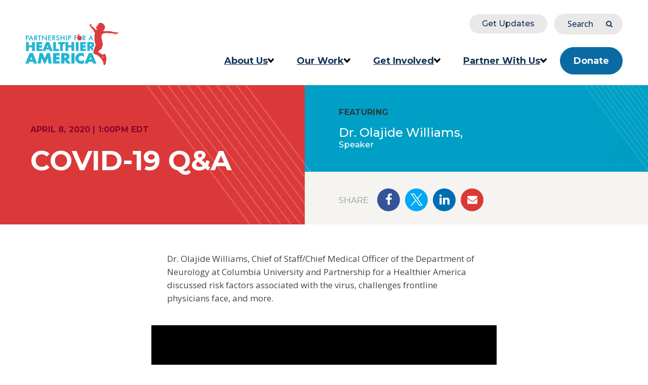

--- FILE ---
content_type: text/html; charset=utf-8
request_url: https://www.ahealthieramerica.org/events/covid-19-q-a
body_size: 24781
content:
<!doctype html>
<html class="no-js" lang="en" dir="ltr">
<head>
  <meta charset="utf-8">
<script type="text/javascript">window.NREUM||(NREUM={});NREUM.info={"beacon":"bam.nr-data.net","errorBeacon":"bam.nr-data.net","licenseKey":"96f1a2dd82","applicationID":"61316722","transactionName":"IVZcEEJZXl4ARhlVRAdXRhcfRVpdEg==","queueTime":152,"applicationTime":72,"agent":""}</script>
<script type="text/javascript">(window.NREUM||(NREUM={})).init={ajax:{deny_list:["bam.nr-data.net"]},feature_flags:["soft_nav"]};(window.NREUM||(NREUM={})).loader_config={licenseKey:"96f1a2dd82",applicationID:"61316722",browserID:"61316874"};;/*! For license information please see nr-loader-rum-1.308.0.min.js.LICENSE.txt */
(()=>{var e,t,r={163:(e,t,r)=>{"use strict";r.d(t,{j:()=>E});var n=r(384),i=r(1741);var a=r(2555);r(860).K7.genericEvents;const s="experimental.resources",o="register",c=e=>{if(!e||"string"!=typeof e)return!1;try{document.createDocumentFragment().querySelector(e)}catch{return!1}return!0};var d=r(2614),u=r(944),l=r(8122);const f="[data-nr-mask]",g=e=>(0,l.a)(e,(()=>{const e={feature_flags:[],experimental:{allow_registered_children:!1,resources:!1},mask_selector:"*",block_selector:"[data-nr-block]",mask_input_options:{color:!1,date:!1,"datetime-local":!1,email:!1,month:!1,number:!1,range:!1,search:!1,tel:!1,text:!1,time:!1,url:!1,week:!1,textarea:!1,select:!1,password:!0}};return{ajax:{deny_list:void 0,block_internal:!0,enabled:!0,autoStart:!0},api:{get allow_registered_children(){return e.feature_flags.includes(o)||e.experimental.allow_registered_children},set allow_registered_children(t){e.experimental.allow_registered_children=t},duplicate_registered_data:!1},browser_consent_mode:{enabled:!1},distributed_tracing:{enabled:void 0,exclude_newrelic_header:void 0,cors_use_newrelic_header:void 0,cors_use_tracecontext_headers:void 0,allowed_origins:void 0},get feature_flags(){return e.feature_flags},set feature_flags(t){e.feature_flags=t},generic_events:{enabled:!0,autoStart:!0},harvest:{interval:30},jserrors:{enabled:!0,autoStart:!0},logging:{enabled:!0,autoStart:!0},metrics:{enabled:!0,autoStart:!0},obfuscate:void 0,page_action:{enabled:!0},page_view_event:{enabled:!0,autoStart:!0},page_view_timing:{enabled:!0,autoStart:!0},performance:{capture_marks:!1,capture_measures:!1,capture_detail:!0,resources:{get enabled(){return e.feature_flags.includes(s)||e.experimental.resources},set enabled(t){e.experimental.resources=t},asset_types:[],first_party_domains:[],ignore_newrelic:!0}},privacy:{cookies_enabled:!0},proxy:{assets:void 0,beacon:void 0},session:{expiresMs:d.wk,inactiveMs:d.BB},session_replay:{autoStart:!0,enabled:!1,preload:!1,sampling_rate:10,error_sampling_rate:100,collect_fonts:!1,inline_images:!1,fix_stylesheets:!0,mask_all_inputs:!0,get mask_text_selector(){return e.mask_selector},set mask_text_selector(t){c(t)?e.mask_selector="".concat(t,",").concat(f):""===t||null===t?e.mask_selector=f:(0,u.R)(5,t)},get block_class(){return"nr-block"},get ignore_class(){return"nr-ignore"},get mask_text_class(){return"nr-mask"},get block_selector(){return e.block_selector},set block_selector(t){c(t)?e.block_selector+=",".concat(t):""!==t&&(0,u.R)(6,t)},get mask_input_options(){return e.mask_input_options},set mask_input_options(t){t&&"object"==typeof t?e.mask_input_options={...t,password:!0}:(0,u.R)(7,t)}},session_trace:{enabled:!0,autoStart:!0},soft_navigations:{enabled:!0,autoStart:!0},spa:{enabled:!0,autoStart:!0},ssl:void 0,user_actions:{enabled:!0,elementAttributes:["id","className","tagName","type"]}}})());var p=r(6154),m=r(9324);let h=0;const v={buildEnv:m.F3,distMethod:m.Xs,version:m.xv,originTime:p.WN},b={consented:!1},y={appMetadata:{},get consented(){return this.session?.state?.consent||b.consented},set consented(e){b.consented=e},customTransaction:void 0,denyList:void 0,disabled:!1,harvester:void 0,isolatedBacklog:!1,isRecording:!1,loaderType:void 0,maxBytes:3e4,obfuscator:void 0,onerror:void 0,ptid:void 0,releaseIds:{},session:void 0,timeKeeper:void 0,registeredEntities:[],jsAttributesMetadata:{bytes:0},get harvestCount(){return++h}},_=e=>{const t=(0,l.a)(e,y),r=Object.keys(v).reduce((e,t)=>(e[t]={value:v[t],writable:!1,configurable:!0,enumerable:!0},e),{});return Object.defineProperties(t,r)};var w=r(5701);const x=e=>{const t=e.startsWith("http");e+="/",r.p=t?e:"https://"+e};var R=r(7836),k=r(3241);const A={accountID:void 0,trustKey:void 0,agentID:void 0,licenseKey:void 0,applicationID:void 0,xpid:void 0},S=e=>(0,l.a)(e,A),T=new Set;function E(e,t={},r,s){let{init:o,info:c,loader_config:d,runtime:u={},exposed:l=!0}=t;if(!c){const e=(0,n.pV)();o=e.init,c=e.info,d=e.loader_config}e.init=g(o||{}),e.loader_config=S(d||{}),c.jsAttributes??={},p.bv&&(c.jsAttributes.isWorker=!0),e.info=(0,a.D)(c);const f=e.init,m=[c.beacon,c.errorBeacon];T.has(e.agentIdentifier)||(f.proxy.assets&&(x(f.proxy.assets),m.push(f.proxy.assets)),f.proxy.beacon&&m.push(f.proxy.beacon),e.beacons=[...m],function(e){const t=(0,n.pV)();Object.getOwnPropertyNames(i.W.prototype).forEach(r=>{const n=i.W.prototype[r];if("function"!=typeof n||"constructor"===n)return;let a=t[r];e[r]&&!1!==e.exposed&&"micro-agent"!==e.runtime?.loaderType&&(t[r]=(...t)=>{const n=e[r](...t);return a?a(...t):n})})}(e),(0,n.US)("activatedFeatures",w.B)),u.denyList=[...f.ajax.deny_list||[],...f.ajax.block_internal?m:[]],u.ptid=e.agentIdentifier,u.loaderType=r,e.runtime=_(u),T.has(e.agentIdentifier)||(e.ee=R.ee.get(e.agentIdentifier),e.exposed=l,(0,k.W)({agentIdentifier:e.agentIdentifier,drained:!!w.B?.[e.agentIdentifier],type:"lifecycle",name:"initialize",feature:void 0,data:e.config})),T.add(e.agentIdentifier)}},384:(e,t,r)=>{"use strict";r.d(t,{NT:()=>s,US:()=>u,Zm:()=>o,bQ:()=>d,dV:()=>c,pV:()=>l});var n=r(6154),i=r(1863),a=r(1910);const s={beacon:"bam.nr-data.net",errorBeacon:"bam.nr-data.net"};function o(){return n.gm.NREUM||(n.gm.NREUM={}),void 0===n.gm.newrelic&&(n.gm.newrelic=n.gm.NREUM),n.gm.NREUM}function c(){let e=o();return e.o||(e.o={ST:n.gm.setTimeout,SI:n.gm.setImmediate||n.gm.setInterval,CT:n.gm.clearTimeout,XHR:n.gm.XMLHttpRequest,REQ:n.gm.Request,EV:n.gm.Event,PR:n.gm.Promise,MO:n.gm.MutationObserver,FETCH:n.gm.fetch,WS:n.gm.WebSocket},(0,a.i)(...Object.values(e.o))),e}function d(e,t){let r=o();r.initializedAgents??={},t.initializedAt={ms:(0,i.t)(),date:new Date},r.initializedAgents[e]=t}function u(e,t){o()[e]=t}function l(){return function(){let e=o();const t=e.info||{};e.info={beacon:s.beacon,errorBeacon:s.errorBeacon,...t}}(),function(){let e=o();const t=e.init||{};e.init={...t}}(),c(),function(){let e=o();const t=e.loader_config||{};e.loader_config={...t}}(),o()}},782:(e,t,r)=>{"use strict";r.d(t,{T:()=>n});const n=r(860).K7.pageViewTiming},860:(e,t,r)=>{"use strict";r.d(t,{$J:()=>u,K7:()=>c,P3:()=>d,XX:()=>i,Yy:()=>o,df:()=>a,qY:()=>n,v4:()=>s});const n="events",i="jserrors",a="browser/blobs",s="rum",o="browser/logs",c={ajax:"ajax",genericEvents:"generic_events",jserrors:i,logging:"logging",metrics:"metrics",pageAction:"page_action",pageViewEvent:"page_view_event",pageViewTiming:"page_view_timing",sessionReplay:"session_replay",sessionTrace:"session_trace",softNav:"soft_navigations",spa:"spa"},d={[c.pageViewEvent]:1,[c.pageViewTiming]:2,[c.metrics]:3,[c.jserrors]:4,[c.spa]:5,[c.ajax]:6,[c.sessionTrace]:7,[c.softNav]:8,[c.sessionReplay]:9,[c.logging]:10,[c.genericEvents]:11},u={[c.pageViewEvent]:s,[c.pageViewTiming]:n,[c.ajax]:n,[c.spa]:n,[c.softNav]:n,[c.metrics]:i,[c.jserrors]:i,[c.sessionTrace]:a,[c.sessionReplay]:a,[c.logging]:o,[c.genericEvents]:"ins"}},944:(e,t,r)=>{"use strict";r.d(t,{R:()=>i});var n=r(3241);function i(e,t){"function"==typeof console.debug&&(console.debug("New Relic Warning: https://github.com/newrelic/newrelic-browser-agent/blob/main/docs/warning-codes.md#".concat(e),t),(0,n.W)({agentIdentifier:null,drained:null,type:"data",name:"warn",feature:"warn",data:{code:e,secondary:t}}))}},1687:(e,t,r)=>{"use strict";r.d(t,{Ak:()=>d,Ze:()=>f,x3:()=>u});var n=r(3241),i=r(7836),a=r(3606),s=r(860),o=r(2646);const c={};function d(e,t){const r={staged:!1,priority:s.P3[t]||0};l(e),c[e].get(t)||c[e].set(t,r)}function u(e,t){e&&c[e]&&(c[e].get(t)&&c[e].delete(t),p(e,t,!1),c[e].size&&g(e))}function l(e){if(!e)throw new Error("agentIdentifier required");c[e]||(c[e]=new Map)}function f(e="",t="feature",r=!1){if(l(e),!e||!c[e].get(t)||r)return p(e,t);c[e].get(t).staged=!0,g(e)}function g(e){const t=Array.from(c[e]);t.every(([e,t])=>t.staged)&&(t.sort((e,t)=>e[1].priority-t[1].priority),t.forEach(([t])=>{c[e].delete(t),p(e,t)}))}function p(e,t,r=!0){const s=e?i.ee.get(e):i.ee,c=a.i.handlers;if(!s.aborted&&s.backlog&&c){if((0,n.W)({agentIdentifier:e,type:"lifecycle",name:"drain",feature:t}),r){const e=s.backlog[t],r=c[t];if(r){for(let t=0;e&&t<e.length;++t)m(e[t],r);Object.entries(r).forEach(([e,t])=>{Object.values(t||{}).forEach(t=>{t[0]?.on&&t[0]?.context()instanceof o.y&&t[0].on(e,t[1])})})}}s.isolatedBacklog||delete c[t],s.backlog[t]=null,s.emit("drain-"+t,[])}}function m(e,t){var r=e[1];Object.values(t[r]||{}).forEach(t=>{var r=e[0];if(t[0]===r){var n=t[1],i=e[3],a=e[2];n.apply(i,a)}})}},1738:(e,t,r)=>{"use strict";r.d(t,{U:()=>g,Y:()=>f});var n=r(3241),i=r(9908),a=r(1863),s=r(944),o=r(5701),c=r(3969),d=r(8362),u=r(860),l=r(4261);function f(e,t,r,a){const f=a||r;!f||f[e]&&f[e]!==d.d.prototype[e]||(f[e]=function(){(0,i.p)(c.xV,["API/"+e+"/called"],void 0,u.K7.metrics,r.ee),(0,n.W)({agentIdentifier:r.agentIdentifier,drained:!!o.B?.[r.agentIdentifier],type:"data",name:"api",feature:l.Pl+e,data:{}});try{return t.apply(this,arguments)}catch(e){(0,s.R)(23,e)}})}function g(e,t,r,n,s){const o=e.info;null===r?delete o.jsAttributes[t]:o.jsAttributes[t]=r,(s||null===r)&&(0,i.p)(l.Pl+n,[(0,a.t)(),t,r],void 0,"session",e.ee)}},1741:(e,t,r)=>{"use strict";r.d(t,{W:()=>a});var n=r(944),i=r(4261);class a{#e(e,...t){if(this[e]!==a.prototype[e])return this[e](...t);(0,n.R)(35,e)}addPageAction(e,t){return this.#e(i.hG,e,t)}register(e){return this.#e(i.eY,e)}recordCustomEvent(e,t){return this.#e(i.fF,e,t)}setPageViewName(e,t){return this.#e(i.Fw,e,t)}setCustomAttribute(e,t,r){return this.#e(i.cD,e,t,r)}noticeError(e,t){return this.#e(i.o5,e,t)}setUserId(e,t=!1){return this.#e(i.Dl,e,t)}setApplicationVersion(e){return this.#e(i.nb,e)}setErrorHandler(e){return this.#e(i.bt,e)}addRelease(e,t){return this.#e(i.k6,e,t)}log(e,t){return this.#e(i.$9,e,t)}start(){return this.#e(i.d3)}finished(e){return this.#e(i.BL,e)}recordReplay(){return this.#e(i.CH)}pauseReplay(){return this.#e(i.Tb)}addToTrace(e){return this.#e(i.U2,e)}setCurrentRouteName(e){return this.#e(i.PA,e)}interaction(e){return this.#e(i.dT,e)}wrapLogger(e,t,r){return this.#e(i.Wb,e,t,r)}measure(e,t){return this.#e(i.V1,e,t)}consent(e){return this.#e(i.Pv,e)}}},1863:(e,t,r)=>{"use strict";function n(){return Math.floor(performance.now())}r.d(t,{t:()=>n})},1910:(e,t,r)=>{"use strict";r.d(t,{i:()=>a});var n=r(944);const i=new Map;function a(...e){return e.every(e=>{if(i.has(e))return i.get(e);const t="function"==typeof e?e.toString():"",r=t.includes("[native code]"),a=t.includes("nrWrapper");return r||a||(0,n.R)(64,e?.name||t),i.set(e,r),r})}},2555:(e,t,r)=>{"use strict";r.d(t,{D:()=>o,f:()=>s});var n=r(384),i=r(8122);const a={beacon:n.NT.beacon,errorBeacon:n.NT.errorBeacon,licenseKey:void 0,applicationID:void 0,sa:void 0,queueTime:void 0,applicationTime:void 0,ttGuid:void 0,user:void 0,account:void 0,product:void 0,extra:void 0,jsAttributes:{},userAttributes:void 0,atts:void 0,transactionName:void 0,tNamePlain:void 0};function s(e){try{return!!e.licenseKey&&!!e.errorBeacon&&!!e.applicationID}catch(e){return!1}}const o=e=>(0,i.a)(e,a)},2614:(e,t,r)=>{"use strict";r.d(t,{BB:()=>s,H3:()=>n,g:()=>d,iL:()=>c,tS:()=>o,uh:()=>i,wk:()=>a});const n="NRBA",i="SESSION",a=144e5,s=18e5,o={STARTED:"session-started",PAUSE:"session-pause",RESET:"session-reset",RESUME:"session-resume",UPDATE:"session-update"},c={SAME_TAB:"same-tab",CROSS_TAB:"cross-tab"},d={OFF:0,FULL:1,ERROR:2}},2646:(e,t,r)=>{"use strict";r.d(t,{y:()=>n});class n{constructor(e){this.contextId=e}}},2843:(e,t,r)=>{"use strict";r.d(t,{G:()=>a,u:()=>i});var n=r(3878);function i(e,t=!1,r,i){(0,n.DD)("visibilitychange",function(){if(t)return void("hidden"===document.visibilityState&&e());e(document.visibilityState)},r,i)}function a(e,t,r){(0,n.sp)("pagehide",e,t,r)}},3241:(e,t,r)=>{"use strict";r.d(t,{W:()=>a});var n=r(6154);const i="newrelic";function a(e={}){try{n.gm.dispatchEvent(new CustomEvent(i,{detail:e}))}catch(e){}}},3606:(e,t,r)=>{"use strict";r.d(t,{i:()=>a});var n=r(9908);a.on=s;var i=a.handlers={};function a(e,t,r,a){s(a||n.d,i,e,t,r)}function s(e,t,r,i,a){a||(a="feature"),e||(e=n.d);var s=t[a]=t[a]||{};(s[r]=s[r]||[]).push([e,i])}},3878:(e,t,r)=>{"use strict";function n(e,t){return{capture:e,passive:!1,signal:t}}function i(e,t,r=!1,i){window.addEventListener(e,t,n(r,i))}function a(e,t,r=!1,i){document.addEventListener(e,t,n(r,i))}r.d(t,{DD:()=>a,jT:()=>n,sp:()=>i})},3969:(e,t,r)=>{"use strict";r.d(t,{TZ:()=>n,XG:()=>o,rs:()=>i,xV:()=>s,z_:()=>a});const n=r(860).K7.metrics,i="sm",a="cm",s="storeSupportabilityMetrics",o="storeEventMetrics"},4234:(e,t,r)=>{"use strict";r.d(t,{W:()=>a});var n=r(7836),i=r(1687);class a{constructor(e,t){this.agentIdentifier=e,this.ee=n.ee.get(e),this.featureName=t,this.blocked=!1}deregisterDrain(){(0,i.x3)(this.agentIdentifier,this.featureName)}}},4261:(e,t,r)=>{"use strict";r.d(t,{$9:()=>d,BL:()=>o,CH:()=>g,Dl:()=>_,Fw:()=>y,PA:()=>h,Pl:()=>n,Pv:()=>k,Tb:()=>l,U2:()=>a,V1:()=>R,Wb:()=>x,bt:()=>b,cD:()=>v,d3:()=>w,dT:()=>c,eY:()=>p,fF:()=>f,hG:()=>i,k6:()=>s,nb:()=>m,o5:()=>u});const n="api-",i="addPageAction",a="addToTrace",s="addRelease",o="finished",c="interaction",d="log",u="noticeError",l="pauseReplay",f="recordCustomEvent",g="recordReplay",p="register",m="setApplicationVersion",h="setCurrentRouteName",v="setCustomAttribute",b="setErrorHandler",y="setPageViewName",_="setUserId",w="start",x="wrapLogger",R="measure",k="consent"},5289:(e,t,r)=>{"use strict";r.d(t,{GG:()=>s,Qr:()=>c,sB:()=>o});var n=r(3878),i=r(6389);function a(){return"undefined"==typeof document||"complete"===document.readyState}function s(e,t){if(a())return e();const r=(0,i.J)(e),s=setInterval(()=>{a()&&(clearInterval(s),r())},500);(0,n.sp)("load",r,t)}function o(e){if(a())return e();(0,n.DD)("DOMContentLoaded",e)}function c(e){if(a())return e();(0,n.sp)("popstate",e)}},5607:(e,t,r)=>{"use strict";r.d(t,{W:()=>n});const n=(0,r(9566).bz)()},5701:(e,t,r)=>{"use strict";r.d(t,{B:()=>a,t:()=>s});var n=r(3241);const i=new Set,a={};function s(e,t){const r=t.agentIdentifier;a[r]??={},e&&"object"==typeof e&&(i.has(r)||(t.ee.emit("rumresp",[e]),a[r]=e,i.add(r),(0,n.W)({agentIdentifier:r,loaded:!0,drained:!0,type:"lifecycle",name:"load",feature:void 0,data:e})))}},6154:(e,t,r)=>{"use strict";r.d(t,{OF:()=>c,RI:()=>i,WN:()=>u,bv:()=>a,eN:()=>l,gm:()=>s,mw:()=>o,sb:()=>d});var n=r(1863);const i="undefined"!=typeof window&&!!window.document,a="undefined"!=typeof WorkerGlobalScope&&("undefined"!=typeof self&&self instanceof WorkerGlobalScope&&self.navigator instanceof WorkerNavigator||"undefined"!=typeof globalThis&&globalThis instanceof WorkerGlobalScope&&globalThis.navigator instanceof WorkerNavigator),s=i?window:"undefined"!=typeof WorkerGlobalScope&&("undefined"!=typeof self&&self instanceof WorkerGlobalScope&&self||"undefined"!=typeof globalThis&&globalThis instanceof WorkerGlobalScope&&globalThis),o=Boolean("hidden"===s?.document?.visibilityState),c=/iPad|iPhone|iPod/.test(s.navigator?.userAgent),d=c&&"undefined"==typeof SharedWorker,u=((()=>{const e=s.navigator?.userAgent?.match(/Firefox[/\s](\d+\.\d+)/);Array.isArray(e)&&e.length>=2&&e[1]})(),Date.now()-(0,n.t)()),l=()=>"undefined"!=typeof PerformanceNavigationTiming&&s?.performance?.getEntriesByType("navigation")?.[0]?.responseStart},6389:(e,t,r)=>{"use strict";function n(e,t=500,r={}){const n=r?.leading||!1;let i;return(...r)=>{n&&void 0===i&&(e.apply(this,r),i=setTimeout(()=>{i=clearTimeout(i)},t)),n||(clearTimeout(i),i=setTimeout(()=>{e.apply(this,r)},t))}}function i(e){let t=!1;return(...r)=>{t||(t=!0,e.apply(this,r))}}r.d(t,{J:()=>i,s:()=>n})},6630:(e,t,r)=>{"use strict";r.d(t,{T:()=>n});const n=r(860).K7.pageViewEvent},7699:(e,t,r)=>{"use strict";r.d(t,{It:()=>a,KC:()=>o,No:()=>i,qh:()=>s});var n=r(860);const i=16e3,a=1e6,s="SESSION_ERROR",o={[n.K7.logging]:!0,[n.K7.genericEvents]:!1,[n.K7.jserrors]:!1,[n.K7.ajax]:!1}},7836:(e,t,r)=>{"use strict";r.d(t,{P:()=>o,ee:()=>c});var n=r(384),i=r(8990),a=r(2646),s=r(5607);const o="nr@context:".concat(s.W),c=function e(t,r){var n={},s={},u={},l=!1;try{l=16===r.length&&d.initializedAgents?.[r]?.runtime.isolatedBacklog}catch(e){}var f={on:p,addEventListener:p,removeEventListener:function(e,t){var r=n[e];if(!r)return;for(var i=0;i<r.length;i++)r[i]===t&&r.splice(i,1)},emit:function(e,r,n,i,a){!1!==a&&(a=!0);if(c.aborted&&!i)return;t&&a&&t.emit(e,r,n);var o=g(n);m(e).forEach(e=>{e.apply(o,r)});var d=v()[s[e]];d&&d.push([f,e,r,o]);return o},get:h,listeners:m,context:g,buffer:function(e,t){const r=v();if(t=t||"feature",f.aborted)return;Object.entries(e||{}).forEach(([e,n])=>{s[n]=t,t in r||(r[t]=[])})},abort:function(){f._aborted=!0,Object.keys(f.backlog).forEach(e=>{delete f.backlog[e]})},isBuffering:function(e){return!!v()[s[e]]},debugId:r,backlog:l?{}:t&&"object"==typeof t.backlog?t.backlog:{},isolatedBacklog:l};return Object.defineProperty(f,"aborted",{get:()=>{let e=f._aborted||!1;return e||(t&&(e=t.aborted),e)}}),f;function g(e){return e&&e instanceof a.y?e:e?(0,i.I)(e,o,()=>new a.y(o)):new a.y(o)}function p(e,t){n[e]=m(e).concat(t)}function m(e){return n[e]||[]}function h(t){return u[t]=u[t]||e(f,t)}function v(){return f.backlog}}(void 0,"globalEE"),d=(0,n.Zm)();d.ee||(d.ee=c)},8122:(e,t,r)=>{"use strict";r.d(t,{a:()=>i});var n=r(944);function i(e,t){try{if(!e||"object"!=typeof e)return(0,n.R)(3);if(!t||"object"!=typeof t)return(0,n.R)(4);const r=Object.create(Object.getPrototypeOf(t),Object.getOwnPropertyDescriptors(t)),a=0===Object.keys(r).length?e:r;for(let s in a)if(void 0!==e[s])try{if(null===e[s]){r[s]=null;continue}Array.isArray(e[s])&&Array.isArray(t[s])?r[s]=Array.from(new Set([...e[s],...t[s]])):"object"==typeof e[s]&&"object"==typeof t[s]?r[s]=i(e[s],t[s]):r[s]=e[s]}catch(e){r[s]||(0,n.R)(1,e)}return r}catch(e){(0,n.R)(2,e)}}},8362:(e,t,r)=>{"use strict";r.d(t,{d:()=>a});var n=r(9566),i=r(1741);class a extends i.W{agentIdentifier=(0,n.LA)(16)}},8374:(e,t,r)=>{r.nc=(()=>{try{return document?.currentScript?.nonce}catch(e){}return""})()},8990:(e,t,r)=>{"use strict";r.d(t,{I:()=>i});var n=Object.prototype.hasOwnProperty;function i(e,t,r){if(n.call(e,t))return e[t];var i=r();if(Object.defineProperty&&Object.keys)try{return Object.defineProperty(e,t,{value:i,writable:!0,enumerable:!1}),i}catch(e){}return e[t]=i,i}},9324:(e,t,r)=>{"use strict";r.d(t,{F3:()=>i,Xs:()=>a,xv:()=>n});const n="1.308.0",i="PROD",a="CDN"},9566:(e,t,r)=>{"use strict";r.d(t,{LA:()=>o,bz:()=>s});var n=r(6154);const i="xxxxxxxx-xxxx-4xxx-yxxx-xxxxxxxxxxxx";function a(e,t){return e?15&e[t]:16*Math.random()|0}function s(){const e=n.gm?.crypto||n.gm?.msCrypto;let t,r=0;return e&&e.getRandomValues&&(t=e.getRandomValues(new Uint8Array(30))),i.split("").map(e=>"x"===e?a(t,r++).toString(16):"y"===e?(3&a()|8).toString(16):e).join("")}function o(e){const t=n.gm?.crypto||n.gm?.msCrypto;let r,i=0;t&&t.getRandomValues&&(r=t.getRandomValues(new Uint8Array(e)));const s=[];for(var o=0;o<e;o++)s.push(a(r,i++).toString(16));return s.join("")}},9908:(e,t,r)=>{"use strict";r.d(t,{d:()=>n,p:()=>i});var n=r(7836).ee.get("handle");function i(e,t,r,i,a){a?(a.buffer([e],i),a.emit(e,t,r)):(n.buffer([e],i),n.emit(e,t,r))}}},n={};function i(e){var t=n[e];if(void 0!==t)return t.exports;var a=n[e]={exports:{}};return r[e](a,a.exports,i),a.exports}i.m=r,i.d=(e,t)=>{for(var r in t)i.o(t,r)&&!i.o(e,r)&&Object.defineProperty(e,r,{enumerable:!0,get:t[r]})},i.f={},i.e=e=>Promise.all(Object.keys(i.f).reduce((t,r)=>(i.f[r](e,t),t),[])),i.u=e=>"nr-rum-1.308.0.min.js",i.o=(e,t)=>Object.prototype.hasOwnProperty.call(e,t),e={},t="NRBA-1.308.0.PROD:",i.l=(r,n,a,s)=>{if(e[r])e[r].push(n);else{var o,c;if(void 0!==a)for(var d=document.getElementsByTagName("script"),u=0;u<d.length;u++){var l=d[u];if(l.getAttribute("src")==r||l.getAttribute("data-webpack")==t+a){o=l;break}}if(!o){c=!0;var f={296:"sha512-+MIMDsOcckGXa1EdWHqFNv7P+JUkd5kQwCBr3KE6uCvnsBNUrdSt4a/3/L4j4TxtnaMNjHpza2/erNQbpacJQA=="};(o=document.createElement("script")).charset="utf-8",i.nc&&o.setAttribute("nonce",i.nc),o.setAttribute("data-webpack",t+a),o.src=r,0!==o.src.indexOf(window.location.origin+"/")&&(o.crossOrigin="anonymous"),f[s]&&(o.integrity=f[s])}e[r]=[n];var g=(t,n)=>{o.onerror=o.onload=null,clearTimeout(p);var i=e[r];if(delete e[r],o.parentNode&&o.parentNode.removeChild(o),i&&i.forEach(e=>e(n)),t)return t(n)},p=setTimeout(g.bind(null,void 0,{type:"timeout",target:o}),12e4);o.onerror=g.bind(null,o.onerror),o.onload=g.bind(null,o.onload),c&&document.head.appendChild(o)}},i.r=e=>{"undefined"!=typeof Symbol&&Symbol.toStringTag&&Object.defineProperty(e,Symbol.toStringTag,{value:"Module"}),Object.defineProperty(e,"__esModule",{value:!0})},i.p="https://js-agent.newrelic.com/",(()=>{var e={374:0,840:0};i.f.j=(t,r)=>{var n=i.o(e,t)?e[t]:void 0;if(0!==n)if(n)r.push(n[2]);else{var a=new Promise((r,i)=>n=e[t]=[r,i]);r.push(n[2]=a);var s=i.p+i.u(t),o=new Error;i.l(s,r=>{if(i.o(e,t)&&(0!==(n=e[t])&&(e[t]=void 0),n)){var a=r&&("load"===r.type?"missing":r.type),s=r&&r.target&&r.target.src;o.message="Loading chunk "+t+" failed: ("+a+": "+s+")",o.name="ChunkLoadError",o.type=a,o.request=s,n[1](o)}},"chunk-"+t,t)}};var t=(t,r)=>{var n,a,[s,o,c]=r,d=0;if(s.some(t=>0!==e[t])){for(n in o)i.o(o,n)&&(i.m[n]=o[n]);if(c)c(i)}for(t&&t(r);d<s.length;d++)a=s[d],i.o(e,a)&&e[a]&&e[a][0](),e[a]=0},r=self["webpackChunk:NRBA-1.308.0.PROD"]=self["webpackChunk:NRBA-1.308.0.PROD"]||[];r.forEach(t.bind(null,0)),r.push=t.bind(null,r.push.bind(r))})(),(()=>{"use strict";i(8374);var e=i(8362),t=i(860);const r=Object.values(t.K7);var n=i(163);var a=i(9908),s=i(1863),o=i(4261),c=i(1738);var d=i(1687),u=i(4234),l=i(5289),f=i(6154),g=i(944),p=i(384);const m=e=>f.RI&&!0===e?.privacy.cookies_enabled;function h(e){return!!(0,p.dV)().o.MO&&m(e)&&!0===e?.session_trace.enabled}var v=i(6389),b=i(7699);class y extends u.W{constructor(e,t){super(e.agentIdentifier,t),this.agentRef=e,this.abortHandler=void 0,this.featAggregate=void 0,this.loadedSuccessfully=void 0,this.onAggregateImported=new Promise(e=>{this.loadedSuccessfully=e}),this.deferred=Promise.resolve(),!1===e.init[this.featureName].autoStart?this.deferred=new Promise((t,r)=>{this.ee.on("manual-start-all",(0,v.J)(()=>{(0,d.Ak)(e.agentIdentifier,this.featureName),t()}))}):(0,d.Ak)(e.agentIdentifier,t)}importAggregator(e,t,r={}){if(this.featAggregate)return;const n=async()=>{let n;await this.deferred;try{if(m(e.init)){const{setupAgentSession:t}=await i.e(296).then(i.bind(i,3305));n=t(e)}}catch(e){(0,g.R)(20,e),this.ee.emit("internal-error",[e]),(0,a.p)(b.qh,[e],void 0,this.featureName,this.ee)}try{if(!this.#t(this.featureName,n,e.init))return(0,d.Ze)(this.agentIdentifier,this.featureName),void this.loadedSuccessfully(!1);const{Aggregate:i}=await t();this.featAggregate=new i(e,r),e.runtime.harvester.initializedAggregates.push(this.featAggregate),this.loadedSuccessfully(!0)}catch(e){(0,g.R)(34,e),this.abortHandler?.(),(0,d.Ze)(this.agentIdentifier,this.featureName,!0),this.loadedSuccessfully(!1),this.ee&&this.ee.abort()}};f.RI?(0,l.GG)(()=>n(),!0):n()}#t(e,r,n){if(this.blocked)return!1;switch(e){case t.K7.sessionReplay:return h(n)&&!!r;case t.K7.sessionTrace:return!!r;default:return!0}}}var _=i(6630),w=i(2614),x=i(3241);class R extends y{static featureName=_.T;constructor(e){var t;super(e,_.T),this.setupInspectionEvents(e.agentIdentifier),t=e,(0,c.Y)(o.Fw,function(e,r){"string"==typeof e&&("/"!==e.charAt(0)&&(e="/"+e),t.runtime.customTransaction=(r||"http://custom.transaction")+e,(0,a.p)(o.Pl+o.Fw,[(0,s.t)()],void 0,void 0,t.ee))},t),this.importAggregator(e,()=>i.e(296).then(i.bind(i,3943)))}setupInspectionEvents(e){const t=(t,r)=>{t&&(0,x.W)({agentIdentifier:e,timeStamp:t.timeStamp,loaded:"complete"===t.target.readyState,type:"window",name:r,data:t.target.location+""})};(0,l.sB)(e=>{t(e,"DOMContentLoaded")}),(0,l.GG)(e=>{t(e,"load")}),(0,l.Qr)(e=>{t(e,"navigate")}),this.ee.on(w.tS.UPDATE,(t,r)=>{(0,x.W)({agentIdentifier:e,type:"lifecycle",name:"session",data:r})})}}class k extends e.d{constructor(e){var t;(super(),f.gm)?(this.features={},(0,p.bQ)(this.agentIdentifier,this),this.desiredFeatures=new Set(e.features||[]),this.desiredFeatures.add(R),(0,n.j)(this,e,e.loaderType||"agent"),t=this,(0,c.Y)(o.cD,function(e,r,n=!1){if("string"==typeof e){if(["string","number","boolean"].includes(typeof r)||null===r)return(0,c.U)(t,e,r,o.cD,n);(0,g.R)(40,typeof r)}else(0,g.R)(39,typeof e)},t),function(e){(0,c.Y)(o.Dl,function(t,r=!1){if("string"!=typeof t&&null!==t)return void(0,g.R)(41,typeof t);const n=e.info.jsAttributes["enduser.id"];r&&null!=n&&n!==t?(0,a.p)(o.Pl+"setUserIdAndResetSession",[t],void 0,"session",e.ee):(0,c.U)(e,"enduser.id",t,o.Dl,!0)},e)}(this),function(e){(0,c.Y)(o.nb,function(t){if("string"==typeof t||null===t)return(0,c.U)(e,"application.version",t,o.nb,!1);(0,g.R)(42,typeof t)},e)}(this),function(e){(0,c.Y)(o.d3,function(){e.ee.emit("manual-start-all")},e)}(this),function(e){(0,c.Y)(o.Pv,function(t=!0){if("boolean"==typeof t){if((0,a.p)(o.Pl+o.Pv,[t],void 0,"session",e.ee),e.runtime.consented=t,t){const t=e.features.page_view_event;t.onAggregateImported.then(e=>{const r=t.featAggregate;e&&!r.sentRum&&r.sendRum()})}}else(0,g.R)(65,typeof t)},e)}(this),this.run()):(0,g.R)(21)}get config(){return{info:this.info,init:this.init,loader_config:this.loader_config,runtime:this.runtime}}get api(){return this}run(){try{const e=function(e){const t={};return r.forEach(r=>{t[r]=!!e[r]?.enabled}),t}(this.init),n=[...this.desiredFeatures];n.sort((e,r)=>t.P3[e.featureName]-t.P3[r.featureName]),n.forEach(r=>{if(!e[r.featureName]&&r.featureName!==t.K7.pageViewEvent)return;if(r.featureName===t.K7.spa)return void(0,g.R)(67);const n=function(e){switch(e){case t.K7.ajax:return[t.K7.jserrors];case t.K7.sessionTrace:return[t.K7.ajax,t.K7.pageViewEvent];case t.K7.sessionReplay:return[t.K7.sessionTrace];case t.K7.pageViewTiming:return[t.K7.pageViewEvent];default:return[]}}(r.featureName).filter(e=>!(e in this.features));n.length>0&&(0,g.R)(36,{targetFeature:r.featureName,missingDependencies:n}),this.features[r.featureName]=new r(this)})}catch(e){(0,g.R)(22,e);for(const e in this.features)this.features[e].abortHandler?.();const t=(0,p.Zm)();delete t.initializedAgents[this.agentIdentifier]?.features,delete this.sharedAggregator;return t.ee.get(this.agentIdentifier).abort(),!1}}}var A=i(2843),S=i(782);class T extends y{static featureName=S.T;constructor(e){super(e,S.T),f.RI&&((0,A.u)(()=>(0,a.p)("docHidden",[(0,s.t)()],void 0,S.T,this.ee),!0),(0,A.G)(()=>(0,a.p)("winPagehide",[(0,s.t)()],void 0,S.T,this.ee)),this.importAggregator(e,()=>i.e(296).then(i.bind(i,2117))))}}var E=i(3969);class I extends y{static featureName=E.TZ;constructor(e){super(e,E.TZ),f.RI&&document.addEventListener("securitypolicyviolation",e=>{(0,a.p)(E.xV,["Generic/CSPViolation/Detected"],void 0,this.featureName,this.ee)}),this.importAggregator(e,()=>i.e(296).then(i.bind(i,9623)))}}new k({features:[R,T,I],loaderType:"lite"})})()})();</script>
  <title>COVID-19 Q&amp;A • Partnership For A Healthier America</title>
  
<meta name="viewport" content="width=device-width, initial-scale=1.0" />

<link rel="canonical" href="https://www.ahealthieramerica.org/events/covid-19-q-a" />
<meta name="description" content="Featuring Dr. Olajide Williams" />
<meta name="google-site-verification" content="faYrm4CKQ5I2nDzovV9E6jn1duOIerLGfx6WSzIn9ak" />

<meta property="og:site_name" content="Partnership For A Healthier America" />
<meta property="og:title" content="COVID-19 Q&amp;A" />
<meta property="og:description" content="Featuring Dr. Olajide Williams" />
<meta property="og:url" content="https://www.ahealthieramerica.org/events/covid-19-q-a" />
<meta property="og:type" content="article" />
<meta property="og:image" content="https://pha-cms.s3.amazonaws.com/image/1269/square_medium.jpg?1593114083" />

<meta name="twitter:card" content="summary" />
<meta name="twitter:title" content="COVID-19 Q&amp;A" />
<meta name="twitter:description" content="Featuring Dr. Olajide Williams" />
<meta name="twitter:creator" content="@" />
<meta name="twitter:image:src" content="https://pha-cms.s3.amazonaws.com/image/1269/square_medium.jpg?1593114083" />
<meta name="twitter:domain" content="https://www.ahealthieramerica.org/" />

<script type="application/ld+json">
{
  "@context": "http://schema.org",
  "@type": "Organization",
  "name": "Partnership For A Healthier America",
  "url": "https://www.ahealthieramerica.org/",
  "logo": "https://www.ahealthieramerica.org/app-icon.png",
  "sameAs": [
    "",
    "https://twitter.com/"
  ]
}
</script>

<link rel="shortcut icon" type="image/x-icon" href="https://www.ahealthieramerica.org/favicon.ico" />

<meta name="apple-mobile-web-app-title" content="A Healthier America" />
<link rel="apple-touch-icon" href="https://www.ahealthieramerica.org/app-icon.png" />

<link rel="icon" sizes="196x196" href="https://www.ahealthieramerica.org/app-icon.png" />

<meta name="theme-color" content="#18bde6" />

  <meta name="csrf-param" content="authenticity_token" />
<meta name="csrf-token" content="ik3wp24lSL5QPXudD3dANFyUUSBlRdLNrSZqE8q9KZa4BEFwDw1iOFl4pmU28Oxdpt5dYuzxQSU1X59vasULtA" />

  <link rel="preload" as="font" crossorigin="anonymous" type="font/woff2" href="https://www.ahealthieramerica.org/assets/montserrat/montserrat-variable-617323c7b8389d0af7ff232df0125d523d953f02326601e55fa76952a7562d2d.woff2">
  <link rel="preload" as="font" crossorigin="anonymous" type="font/woff2" href="https://www.ahealthieramerica.org/assets/montserrat/montserrat-variable-italic-446ec999927b01cf976df9d1d75205514291c943dc10678d630da4b1464025ed.woff2">
  <link rel="preload" as="font" crossorigin="anonymous" type="font/woff2" href="https://www.ahealthieramerica.org/assets/open-sans/open-sans-7a0b5440fa79ecbce76fb9c794e7f871a56f058ab67715bb8e586b7eb83f78d4.woff2">
  <link rel="preload" as="font" crossorigin="anonymous" type="font/woff2" href="https://www.ahealthieramerica.org/assets/open-sans/open-sans-italic-df3d7a4e3e399f5f8f39b62a83d0f9b5971fc0ac85564a5785c57f8ef9f97784.woff2">

    <script></script>

    <script>
      window.dataLayer = window.dataLayer || [];
      window.dataLayer.push({'gtm.start': new Date().getTime(), event:'gtm.js'});
    </script>
    <script src="https://www.googletagmanager.com/gtm.js?id=GTM-NXN4GFH" async></script>

    <script>
      window.piAId = '1043241';
      window.piCId = '117944';
    </script>
    <script src="https://go.ahealthieramerica.org/pd.js" defer fetchpriority="low"></script>
</head>

<body >
  <link rel="stylesheet" href="/assets/main-22f7b9cd683528a0606b96149453c2a309636feea052a8b4832062a9b4661f7d.css" media="all" />
  <script> // keep space</script>

  <noscript><iframe src="https://www.googletagmanager.com/ns.html?id=GTM-NXN4GFH" height="0" width="0" style="display:none;visibility:hidden"></iframe></noscript>

  <script>!function(s,a,e,v,n,t,z){if(s.saq)return;n=s.saq=function(){n.callMethod?n.callMethod.apply(n,arguments):n.queue.push(arguments)};if(!s._saq)s._saq=n;n.push=n;n.loaded=!0;n.version='1.0';n.queue=[];t=a.createElement(e);t.async=!0;t.src=v;z=a.getElementsByTagName(e)[0];z.parentNode.insertBefore(t,z)}(window,document,'script','https://tags.srv.stackadapt.com/events.js');saq('ts', '_14PamfnH8vqMKHMXGSuhw');</script>

  <script>
  (function (d, s, id) { var js, fjs = d.getElementsByTagName(s)[0]; if (d.getElementById(id)) { return; } js = d.createElement(s); js.id = id; js.src = "https://widgets.instacart.com/widget-bundle.js"; js.async = true; fjs.parentNode.insertBefore(js, fjs); })(document, "script", "standard-instacart-widget-v1");
  </script>

  <a class="SkipLink" href="#main">Skip to content</a>
<a class="SkipLink" href="#footer">Skip to footer</a>


  

  

    <div class="Header l-padding">
    <div class="Header-content l-wrap--wide">

      <div class="Header-logo">
        <a class="Header-logo-link" href="/">
          <span class="u-screenreader">P.H.A. homepage</span>
          <svg xmlns="http://www.w3.org/2000/svg" viewBox="0 0 333 151" preserveAspectRatio="xMidYMid meet" height="68.02" width="150.0" focusable="false" class="Header-logo-image rs_skip" role="img" aria-hidden="true">
  <path class="text" fill="#24b5d4" d="M15.4 107.5L0 144.5h11.8l2.7-6.3h13.3l2.5 6.3h11.9l-15.1-37H15.4zm9.3 22.7h-7l3.5-9.5 3.5 9.5zm52.2-22.7l-8 18.5-7.5-18.5H50.6l-6.8 37h11.1l3.1-19.4 8.5 19.4h4.7l8.8-19.4 2.7 19.4h11.1l-6-37H76.9zm21.8 37h23.2v-8.9h-12.1v-5.2h11.4v-8.9h-11.4v-5h12.1v-9H98.7v37zm58.9-25.3c0-3.1-1.3-6.1-3.5-8.3-2.4-2.3-5.4-3.3-9.9-3.3H128v37h11.1v-12.7l8.9 12.7h14l-12.4-14.9c5.1-1.5 8-5.2 8-10.5zm-18.5-3.5h1.4c3.7 0 5.8 1.5 5.8 4s-2.1 4-5.8 4h-1.4v-8zm24.9-8.2h11.1v37H164v-37zm34.7-.7c-11.7 0-21.1 8.7-21.1 19.5s9.4 19.3 21.4 19.3c2.7 0 4.3-.3 9.1-1.8l.4-.1V131l-.9.8a11.3 11.3 0 01-8.4 3.6c-5.8 0-10-3.9-10-9.2 0-5.5 4.2-9.4 10-9.4 3.3 0 6.1 1.2 8.4 3.8l.9 1v-12.8l-.3-.1c-3.8-1.4-6.4-1.9-9.5-1.9zm38.9.7h-11.7l-15.4 37h11.8l2.7-6.3h13.3l2.5 6.3h11.9l-15.1-37zm-2.5 22.7h-7l3.5-9.5 3.5 9.5zm-201.4-30V68.1H24v12H12.3v-12H2.6v32.1h9.7V87.4H24v12.8h9.7zm26-24.2v-7.9H39.6v32.1h20.1v-7.8H49.3V88h9.9v-7.9h-9.9V76h10.4zm14.5-7.9l-13.3 32.1h10.3l2.3-5.4h11.4l2.2 5.4h10.4L84.4 68.1H74.2zm8 19.6h-5.8l3-8 2.8 8zm17.1-19.6v32.1h20.3v-7.8h-10.5V68.1h-9.8zm34.1 32.1V76h7.3v-7.9h-24.2V76h7.1v24.2h9.8zm19-12.8h11.7v12.8h9.7V68.1h-9.7v12h-11.7v-12h-9.7v32.1h9.7V87.4zm27.3-19.3h9.7v32.1h-9.7V68.1zm35.6 24.3h-10.4V88h9.8v-7.9h-9.8V76h10.4v-7.9h-20.1v32.1h20.1v-7.8zM2.4 62.3h2c.3 0 .5-.2.5-.5V55h1.3c3.8 0 6.2-2 6.2-5.2 0-1.6-.7-3-1.9-3.9-1.2-.9-2.5-1.3-4.9-1.3H2.4c-.3 0-.5.2-.5.5v16.7c0 .3.2.5.5.5zm2.5-10v-4.9h1c3.5 0 3.5 1.8 3.5 2.4 0 2.1-1.8 2.5-3.4 2.5H4.9zm7.1 9.8c.1.1.3.2.4.2h2.2c.2 0 .4-.1.5-.3l2-4.4h7.1l2 4.4c.1.2.3.3.5.3h2.2c.2 0 .3-.1.4-.2.1-.1.1-.3 0-.5l-8.1-17.4c-.1-.2-.3-.3-.5-.3-.1 0-.4.1-.5.3L12 61.6c-.1.1 0 .3 0 .5zm8.7-12.2l2.2 5h-4.5l2.3-5zm12 12.4h2c.3 0 .5-.2.5-.5v-6.5l5 6.8c.1.1.2.2.4.2h2.5c.2 0 .4-.1.4-.3.1-.2.1-.4-.1-.5l-5.2-6.8c2.5-.5 4.1-2.4 4.1-5 0-1.7-.9-3.2-2.2-4.1-1.1-.7-2.4-1-4.6-1h-2.9c-.3 0-.5.2-.5.5v16.7c.1.3.3.5.6.5zm2.5-9.9v-5h.7c2.4 0 3.6.8 3.6 2.4 0 1.8-1.1 2.6-3.5 2.6h-.8zm10-5h3.9v14.4c0 .3.2.5.5.5h2c.3 0 .5-.2.5-.5V47.4H56c.3 0 .5-.2.5-.5v-1.7c0-.3-.2-.5-.5-.5H45.2c-.3 0-.5.2-.5.5v1.7c0 .2.2.5.5.5zm14.7 14.9h2c.3 0 .5-.2.5-.5V50.1l13.2 12.8c.1.1.2.1.3.1h.2c.2-.1.3-.3.3-.5V45.1c0-.3-.2-.5-.5-.5h-2c-.3 0-.5.2-.5.5v11.7L60.2 44.1c-.1-.1-.4-.2-.5-.1-.2.1-.3.3-.3.5v17.3c0 .3.2.5.5.5zm22 0h9.3c.3 0 .5-.2.5-.5v-1.7c0-.3-.2-.5-.5-.5h-6.8v-5.5H91c.3 0 .5-.2.5-.5v-1.7c0-.3-.2-.5-.5-.5h-6.6v-4h6.8c.3 0 .5-.2.5-.5v-1.7c0-.3-.2-.5-.5-.5h-9.3c-.3 0-.5.2-.5.5v16.7c0 .2.3.4.5.4zm22.3 0h2.5c.2 0 .4-.1.4-.3.1-.2.1-.4-.1-.5l-5.2-6.8c2.5-.5 4.1-2.4 4.1-5 0-1.7-.9-3.2-2.2-4.1-1.1-.7-2.4-1-4.6-1h-2.9c-.3 0-.5.2-.5.5v16.7c0 .3.2.5.5.5h2c.3 0 .5-.2.5-.5v-6.5l5 6.8c.2.1.3.2.5.2zm-4.7-9.9h-.8v-5h.7c2.4 0 3.6.8 3.6 2.4 0 1.7-1.2 2.6-3.5 2.6zm15.6 10.2c3.5 0 6.2-2.5 6.2-5.6 0-2.3-1.3-3.8-4.4-5l-1.7-.7c-.5-.2-.9-.4-1.3-.7-.6-.4-.9-.8-.9-1.4 0-1.2 1.1-2.1 2.5-2.1 1.2 0 1.9.4 2.7 1.6.1.2.4.3.7.1l1.6-.9c.1-.1.2-.2.2-.3 0-.1 0-.3-.1-.4a5.66 5.66 0 00-5.1-2.8c-3.2 0-5.6 2.1-5.6 4.8 0 2.1 1.1 3.4 4 4.6l1.6.7c.5.2 1 .4 1.5.7.8.5 1.2 1.1 1.2 1.9 0 1.6-1.4 2.8-3.2 2.8-1.6 0-2.7-.9-3.1-2.7 0-.1-.1-.2-.2-.3-.1-.1-.3-.1-.4-.1l-1.9.5c-.3.1-.4.3-.4.6.8 3 3 4.7 6.1 4.7zm10.6-.3h2c.3 0 .5-.2.5-.5v-7.6h8.2v7.6c0 .3.2.5.5.5h2c.3 0 .5-.2.5-.5V45.1c0-.3-.2-.5-.5-.5h-2c-.3 0-.5.2-.5.5v6.3h-8.2v-6.3c0-.3-.2-.5-.5-.5h-2c-.3 0-.5.2-.5.5v16.7c0 .3.2.5.5.5zm19.3 0h2c.3 0 .5-.2.5-.5V45.1c0-.3-.2-.5-.5-.5h-2c-.3 0-.5.2-.5.5v16.7c0 .3.2.5.5.5zm8 0h2c.3 0 .5-.2.5-.5V55h1.3c3.8 0 6.2-2 6.2-5.2 0-1.6-.7-3-1.9-3.9-1.1-.9-2.5-1.3-4.9-1.3H153c-.3 0-.5.2-.5.5v16.7c0 .3.2.5.5.5zm2.5-10v-4.9h1c3.5 0 3.5 1.8 3.5 2.4 0 2.1-1.8 2.5-3.4 2.5h-1.1zm27.8 1.3v-1.7c0-.3-.2-.5-.5-.5h-5.5v-4h5.7c.3 0 .5-.2.5-.5v-1.7c0-.3-.2-.5-.5-.5h-8.2c-.3 0-.5.2-.5.5v16.7c0 .3.2.5.5.5h2c.3 0 .5-.2.5-.5v-7.7h5.5c.3-.1.5-.4.5-.6zm20.8 8.7h2c.3 0 .5-.2.5-.5v-6.5l5 6.8c.1.1.2.2.4.2h2.5c.2 0 .4-.1.4-.3.1-.2.1-.4-.1-.5l-5.2-6.8c2.5-.5 4.1-2.4 4.1-5 0-1.7-.9-3.2-2.2-4.1-1.1-.7-2.4-1-4.6-1H204c-.3 0-.5.2-.5.5v16.7c.1.3.3.5.6.5zm2.5-9.9v-5h.7c2.4 0 3.6.8 3.6 2.4 0 1.8-1.1 2.6-3.5 2.6h-.8zm18.3 9.9h2.2c.2 0 .4-.1.5-.3l2-4.4h7.1l2 4.4c.1.2.3.3.5.3h2.2c.2 0 .3-.1.4-.2.1-.1.1-.3 0-.5l-8.1-17.4c-.1-.2-.3-.3-.5-.3s-.4.1-.5.3l-8.3 17.4c-.1.2-.1.3 0 .5.2.1.4.2.5.2zm8.3-12.4l2.2 5h-4.5l2.3-5zM241.8 91.4l-3.7-4.4c4.8-1 7.4-4.1 7.4-8.8 0-2.6-1.1-5.1-2.9-6.9-2-1.9-4.4-2.8-8.3-2.8h-13.6v31.1h8.7V87.8l8.3 11.9h1.4c.8-2.3 1.6-5.1 2.7-8.3zm-10.7-8.8h-1.6v-7.7h1.6c3.4 0 5.4 1.4 5.4 3.9 0 2.3-1.9 3.8-5.4 3.8z"/>
  <path class="highlight" fill="#dc3c41" d="M200.5 52.7c.2-4.5-4-7.6-7.6-6.1v-.1c-.3-1.8.7-2.4.2-2.6l-.4.1c-.2-.2-.4-.5-.8-.6 1-.1.5-3.1-3.8-2.9-.3 1-.1 1.8.4 2.3-1.2-.1-3.3-.3-4.2 1.2 3 2.9 6.4 1.7 6.7.8.2-.2.5-.4.9-.2h.1c0 .4-.1.9-.1 1.3v.6c-4-.7-8.3.5-7.2 8.7.5 3.8 1.9 8.6 8.2 6.8.9-.3 1.9.6 3 .4 4.3-1 4.4-5.3 4.6-9.7zm-9.5-8.5c.1-.1.1-.2 0-.4.2 0 .3-.1.4-.1.2-.1.6-.1.8.2h-.3v.4c-.2-.1-.5-.2-.9-.1zM332.8 36.4c-.1-.4-.2-.3-.3-.4-.3-.2-1.2-.3-1.5-.5-.3-.2-1.4-.8-1.7-.9-.3-.1-.5-.2-1.2-.2-.7-.1-1.7-.1-2.1-.2-.4-.1-1.9-.5-2.3-.5h-2.4s-3.9-.4-4.4-.3c-.5 0-.7-.1-1.3-.4-.1 0-.2-.1-.3-.1-.1 0-.3 0-.4-.1-.9-.2-2.3-.5-3.5-.7-5.2-1.2-12-2.7-15-2.8-4.3-.2-5.7.2-10.9.3-2.2 0-4.6-.2-6.7-.6v-.4h-2.1c-.4-.1-.7-.1-1-.2-.2-.5-.4-.8-.6-.8h-.1c.1 0 .1 0 .2-.1 3.2.7 7.5-1.9 6.1-1.6-2.7.5-.6-2.6-.6-2.6.5-.6.9-1.2 1.2-1.7 2.4-6.1 1.5-11.5-1.3-12.8-1.5-3.2-2.6-3.7-5.1-5.9C271.8-.3 267-.4 262.8.5c-1.4.8-.7 1.8-.9 2.4-3.5 2.2-2.4 4.4-3.3 5.7-.2-.1-.4-.2-.5-.3-.2-.4 0 .1.3.5l-.1.1a6.7 6.7 0 01-3.9 1.5c-.7.4-.2 1.5.3 2.3-.2.6-.9.8-1.4.8-.2.5 0 1.5.3 1.5-1-.4-1.7.5-1.1 1.3.4.5-.3 1.4-1 2-1.7 1.3 3.2 4.6 4.8 5.7-.4.8-1.4 1.1-2.6 1.1l-.6-.4s-2.2-.2-3.3-1.5c-1.1-1.3-1.5 0-1.5 0-1.2-.8-2-1.7-2.1-2.5-.3-2.6-8.7-7.5-9.5-7.7-.8-.2-2.1-2-2.1-2.8 0-.8.5-1.2.5-2s-.9-.2-.9-1 .7-2.5-.1-2.8c-.8-.3-1.6 2.6-1.6 2.6V5.4s-.1-2-.9-2-.8 3.9-.8 3.9l-1.4-1.2s-2.4-.5-2.4 0 1 1.5 2.4 2.7c1.1 5.2 1.7 3.6 2.1 5.2.4 1.6 1.9 1.9 1.9 1.9s3.7 4.5 5.1 6.5c1.3 2 3.5 1.6 5.7 7.4-.1.2-.3.4-.3.5-.1.1 2.5 4 3.5 5.4-.4 1.2-.6 2.4-.7 3.8-2.7 10.3.1 28.2 1.3 31.6 1 3.1 2.2 6.9 2.3 7.5-2.2 5.3-9.3 22.7-8.3 27 1.2 5.2 4.6 6.2 13.1 8.4 8.1 6.3 13.3 10.5 15.6 14.7 2.4 4.3 4.3 6.2 4.4 7.4.1 1.2 2.2 3.1 2.4 5 .1 1.9.1 7.7 1.8 8.4 1.6.7 3.2 1.8 4 0 .7-1.8 3.7-6.2 3.5-12.4l.1-3.2s1.8.9 1.6-1.9c-.1-2.8-.1-8.2-1.5-12.5-1.3-4.3-1.8-8.5-4.7-8.8-2.9-.3-5.9 1.3-6.5 1.9l-.6.7s-2.1-.7-4.1-2.1c-2.1-1.3-7.8-5.7-9.4-5.9-1.6-.1-2.6-1.6-2.6-1.6l6.1-8.7s1.5 1.3 3.7-.4c2.2-1.8 1-2.7 2.4-4.7 1.3-2.1 2.1-6.3 2.9-7.5 0 0 0-.1.1-.1 0 0 3.7-6.9-1.3-15.4 0-.1 1.4-.8 1.4-.9-7.3-15.8-1.4-24.6-1.4-24.6.7-.7 1.3-1.5 1.7-2.4l2.9-.7.1-.7c4.6-.5 11.7-1.4 12.5-1.4 1.2-.1 2.4 0 5.3.8 2.1.6 7.5.4 11.1.2.1.1.1.1.2.1 1 0 4.1.2 5.9.3.7 0 2 .1 2.2.2.2.1.3.1.5.5s.6 1.2 1.4 1.5c.8.2 1.2.5 1.6.6.4.1 1.6 0 2.3-.1.7-.1 2 .3 2.7.4.5.1 1.4.6 1.7.1.2-.5.3-1-.3-1.5-.6-.4-1.2-.6-1.6-.8-1.4-.9.9-1.4 1.1-1.6.1-.1.5-.1.6 0 .1 0 1.3.4 1.5.4.1.1 1.5 1 1.6.9.1.1.6.2.9.3.3.1.8 0 .9-.2.3-.4-.1-.8-.1-.8l-.6-.6c.2.1.8.4 1.1.4.3.1.8.4 1.4.2.7-.2.6-.7.6-.7.6.2.7 0 .6-.4zm-53.9 86.9s1.2 0-1.4.8c-2.1-.6-4.7-4.9-4.7-4.9 1.3-.1 6.1 4.1 6.1 4.1z"/>
</svg>
        </a>
</div>
          <a class="Header-donate Header-donate--mobile btn-pill" href="https://www.ahealthieramerica.org/donate">Donate</a>

        <button class="Header-navToggle" type="button" data-expands="nav" data-expands-height>
          <span class="u-screenreader">Menu</span>
          <span class="icon"></span>
        </button>

        <div class="Header-nav" id="nav">
          <nav class="Header-nav-wrap Nav" aria-label="Main nav">
            <ul class="Nav-list">
              <li class="Nav-item has-menu">
                <button class="Nav-toggle" type="button" data-expands="about-us" data-expands-height>
                  About Us
                  <svg xmlns="http://www.w3.org/2000/svg" viewBox="0 0 33 21" preserveAspectRatio="xMidYMid meet" style="height: 0.48rem; width: 0.75rem" focusable="false" class="Nav-toggle-icon icon rs_skip" role="img" aria-hidden="true">
  <path d="M.73 6.46a2.4 2.4 0 010-3.45L3.06.71a2.49 2.49 0 013.5 0l9.93 9.8 9.94-9.8a2.49 2.49 0 013.5 0l2.33 2.31a2.4 2.4 0 010 3.44L18.24 20.28a2.5 2.5 0 01-3.5.01L.73 6.46z"/>
</svg>
                </button>
                <div class="Nav-submenu" id="about-us">
                  <ul class="Nav-submenu-list">
                    <li class="Nav-submenu-item">
                      <a class="Nav-submenu-link" href="/partnership-for-a-healthier-america-45">Our Story</a>
                    </li>
                    <li class="Nav-submenu-item">
                      <a class="Nav-submenu-link" href="/our-team-46">Our Team</a>
                    </li>
                    <li class="Nav-submenu-item">
                      <a class="Nav-submenu-link" href="/articles/careers-98">Careers</a>
                    </li>
                    <li class="Nav-submenu-item">
                      <a class="Nav-submenu-link" href="https://www.ahealthieramerica.org/contact-us">Contact</a>
                    </li>
                  </ul>
                </div>
              </li>

              <li class="Nav-item has-menu">
                <button class="Nav-toggle" type="button" data-expands="our-work" data-expands-height>
                  Our Work
                  <svg xmlns="http://www.w3.org/2000/svg" viewBox="0 0 33 21" preserveAspectRatio="xMidYMid meet" style="height: 0.48rem; width: 0.75rem" focusable="false" class="Nav-toggle-icon icon rs_skip" role="img" aria-hidden="true">
  <path d="M.73 6.46a2.4 2.4 0 010-3.45L3.06.71a2.49 2.49 0 013.5 0l9.93 9.8 9.94-9.8a2.49 2.49 0 013.5 0l2.33 2.31a2.4 2.4 0 010 3.44L18.24 20.28a2.5 2.5 0 01-3.5.01L.73 6.46z"/>
</svg>
                </button>
                <div class="Nav-submenu" id="our-work">
                  <ul class="Nav-submenu-list">
                    <li class="Nav-submenu-item">
                      <a class="Nav-submenu-link" href="/our-programs-37">Programs</a>
                    </li>
                    <li class="Nav-submenu-item">
                      <a class="Nav-submenu-link" href="https://www.ahealthieramerica.org/FY25Impact">2025 Impact Report</a>
                    </li>
                    <li class="Nav-submenu-item">
                      <a class="Nav-submenu-link" href="https://www.ahealthieramerica.org/progress-reports/2023">Previous Progress Reports</a>
                    </li>
                  </ul>
                </div>
              </li>

              <li class="Nav-item has-menu">
                <button class="Nav-toggle" type="button" data-expands="get-involved" data-expands-height>
                  Get Involved
                  <svg xmlns="http://www.w3.org/2000/svg" viewBox="0 0 33 21" preserveAspectRatio="xMidYMid meet" style="height: 0.48rem; width: 0.75rem" focusable="false" class="Nav-toggle-icon icon rs_skip" role="img" aria-hidden="true">
  <path d="M.73 6.46a2.4 2.4 0 010-3.45L3.06.71a2.49 2.49 0 013.5 0l9.93 9.8 9.94-9.8a2.49 2.49 0 013.5 0l2.33 2.31a2.4 2.4 0 010 3.44L18.24 20.28a2.5 2.5 0 01-3.5.01L.73 6.46z"/>
</svg>
                </button>
                <div class="Nav-submenu" id="get-involved">
                  <ul class="Nav-submenu-list">
                    <li class="Nav-submenu-item">
                      <a class="Nav-submenu-link" href="/take-action-32">Take Action</a>
                    </li>
                    <li class="Nav-submenu-item">
                      <a class="Nav-submenu-link" href="https://www.ahealthieramerica.org/blog">Updates</a>
                    </li>
                  </ul>
                </div>
              </li>

              <li class="Nav-item has-menu">
                <button class="Nav-toggle" type="button" data-expands="partner-with-us" data-expands-height>
                  Partner With Us
                  <svg xmlns="http://www.w3.org/2000/svg" viewBox="0 0 33 21" preserveAspectRatio="xMidYMid meet" style="height: 0.48rem; width: 0.75rem" focusable="false" class="Nav-toggle-icon icon rs_skip" role="img" aria-hidden="true">
  <path d="M.73 6.46a2.4 2.4 0 010-3.45L3.06.71a2.49 2.49 0 013.5 0l9.93 9.8 9.94-9.8a2.49 2.49 0 013.5 0l2.33 2.31a2.4 2.4 0 010 3.44L18.24 20.28a2.5 2.5 0 01-3.5.01L.73 6.46z"/>
</svg>
                </button>
                <div class="Nav-submenu" id="partner-with-us">
                  <ul class="Nav-submenu-list">
                    <li class="Nav-submenu-item">
                      <a class="Nav-submenu-link" href="/corporate-impact-partnership-48">Corporate &amp; Impact Partners</a>
                    </li>
                    <li class="Nav-submenu-item">
                      <a class="Nav-submenu-link" href="/community-partnership-47">Community Partners</a>
                    </li>
                    <li class="Nav-submenu-item">
                      <a class="Nav-submenu-link" href="https://www.ahealthieramerica.org/our-partners">Partner Directory</a>
                    </li>
                  </ul>
                </div>
              </li>

            </ul>

              <a class="Header-donate Header-donate--desktop btn-pill" href="https://www.ahealthieramerica.org/donate">Donate</a>
          </nav>

          <div class="Header-nav-secondary">
            <a class="Header-updates btn-pill" href="https://www.ahealthieramerica.org/get-updates">Get Updates</a>

            <form class="Header-search" action="https://www.ahealthieramerica.org/search">
              <label class="u-screenreader" for="query">Search</label>
              <input class="Header-search-input" type="search" name="q" id="query" placeholder="Search">
              <button class="Header-search-submit">
                <span class="u-screenreader">Submit</span>
                <svg xmlns="http://www.w3.org/2000/svg" xmlns:xlink="http://www.w3.org/1999/xlink" width="26" height="28" viewBox="0 0 26 28" style="height: 0.81rem; width: 0.75rem" focusable="false" preserveAspectRatio="xMidYMid meet" class="Header-search-submit-icon icon rs_skip" role="img" aria-hidden="true">
<path d="M18 13c0-3.859-3.141-7-7-7s-7 3.141-7 7 3.141 7 7 7 7-3.141 7-7zM26 26c0 1.094-0.906 2-2 2-0.531 0-1.047-0.219-1.406-0.594l-5.359-5.344c-1.828 1.266-4.016 1.937-6.234 1.937-6.078 0-11-4.922-11-11s4.922-11 11-11 11 4.922 11 11c0 2.219-0.672 4.406-1.937 6.234l5.359 5.359c0.359 0.359 0.578 0.875 0.578 1.406z"/>
</svg>
              </button>
            </form>
          </div>
        </div>

    </div>
  </div>


  <div id="VueApp"></div>

  

  <div id="main" class="Main " role="main">
    

<div>
  <header class="EventBanner is-detailPage">
    <div class="EventBanner-col EventBanner-col--primary is-detailPage">
      <div class="EventBanner-event">
        <p 
          class="EventBanner-meta f-uppercase"
          aria-label="April  8, 2020 |  1:00pm EDT">April  8, 2020
          |  1:00pm EDT </p>
        <h1 class="EventBanner-title">COVID-19 Q&amp;A</h1>
          <p class="EventBanner-meta f-uppercase"> </p>
      </div>
    </div>
    <div class="EventBanner-col EventBanner-col--secondary">
      <div class="EventBanner-participants is-detailPage">
        <p class="EventBanner-meta f-uppercase" aria-label="Featuring">Featuring</p>
        <ul class="EventBanner-list">
            <li class="EventBanner-list-item">
              Dr. Olajide Williams,
                <span class="EventBanner-smallText">Speaker</span>
            </li>
        </ul>
      </div>
      <div class="EventBanner-shareLinks bg-white-off">
          <div class="ShareTools ShareTools--eventBanner">
    <div class="ShareTools-header">
      <span class="ShareTools-header-title">Share</span>
    </div>
    <ul class="ShareTools-list">
      <li class="ShareTools-item">
        <a class="ShareTools-link ShareTools-link--facebook" href="https://www.facebook.com/sharer/sharer.php?u=https%3A%2F%2Fwww.ahealthieramerica.org%2Fevents%2Fcovid-19-q-a">
          <span class="u-screenreader">Share on Facebook</span>
          <span class="ShareTools-iconWrapper">
            <svg xmlns="http://www.w3.org/2000/svg" xmlns:xlink="http://www.w3.org/1999/xlink" width="16" height="28" viewBox="0 0 16 28" style="height: 1rem; width: 1rem" focusable="false" preserveAspectRatio="xMidYMid meet" class="ShareTools-icon Icon--currentColor rs_skip" role="img" aria-hidden="true">
<path d="M14.984 0.187v4.125h-2.453c-1.922 0-2.281 0.922-2.281 2.25v2.953h4.578l-0.609 4.625h-3.969v11.859h-4.781v-11.859h-3.984v-4.625h3.984v-3.406c0-3.953 2.422-6.109 5.953-6.109 1.687 0 3.141 0.125 3.563 0.187z"/>
</svg>
          </span>
</a>      </li>
      <li class="ShareTools-item">
        <a class="ShareTools-link ShareTools-link--twitter" href="https://twitter.com/intent/tweet/?dnt=true&amp;text=COVID-19+Q%26A&amp;url=https%3A%2F%2Fwww.ahealthieramerica.org%2Fevents%2Fcovid-19-q-a&amp;via=PHAnews">
          <span class="u-screenreader">Share on Twitter</span>
          <span class="ShareTools-iconWrapper">
            <svg xmlns="http://www.w3.org/2000/svg" viewBox="0 0 1200 1227" preserveAspectRatio="xMidYMid meet" style="height: 76rem; width: 75rem" focusable="false" class="ShareTools-icon Icon--currentColor rs_skip" role="img" aria-hidden="true">
  <path d="M714 519 1161 0h-106L667 451 357 0H0l468 682L0 1226h106l409-476 328 476h357L714 519ZM569 688l-47-68L144 80h163l304 436 48 68 396 566H892L569 688Z"/>
</svg>
          </span>
</a>      </li>
      <li class="ShareTools-item">
        <a class="ShareTools-link ShareTools-link--linkedin" href="https://www.linkedin.com/shareArticle?mini=true&amp;summary=Featuring+Dr.+Olajide+Williams&amp;title=COVID-19+Q%26A&amp;url=https%3A%2F%2Fwww.ahealthieramerica.org%2Fevents%2Fcovid-19-q-a">
        <span class="u-screenreader">linkedin</span>
        <span class="ShareTools-iconWrapper">
          <svg xmlns="http://www.w3.org/2000/svg" xmlns:xlink="http://www.w3.org/1999/xlink" width="24" height="28" viewBox="0 0 24 28" style="height: 1rem; width: 1rem" focusable="false" preserveAspectRatio="xMidYMid meet" class="ShareTools-icon Icon--currentColor rs_skip" role="img" aria-hidden="true">
<path d="M5.453 9.766v15.484h-5.156v-15.484h5.156zM5.781 4.984c0.016 1.484-1.109 2.672-2.906 2.672v0h-0.031c-1.734 0-2.844-1.188-2.844-2.672 0-1.516 1.156-2.672 2.906-2.672 1.766 0 2.859 1.156 2.875 2.672zM24 16.375v8.875h-5.141v-8.281c0-2.078-0.75-3.5-2.609-3.5-1.422 0-2.266 0.953-2.641 1.875-0.125 0.344-0.172 0.797-0.172 1.266v8.641h-5.141c0.063-14.031 0-15.484 0-15.484h5.141v2.25h-0.031c0.672-1.062 1.891-2.609 4.672-2.609 3.391 0 5.922 2.219 5.922 6.969z"/>
</svg>
        </span>
</a>      </li>
      <li class="ShareTools-item">
        <a class="ShareTools-link ShareTools-link--email" href="mailto:?body=Featuring%20Dr.%20Olajide%20Williams%20%0A%0A%20https%3A%2F%2Fwww.ahealthieramerica.org%2Fevents%2Fcovid-19-q-a&amp;subject=COVID-19%20Q%26A%20%E2%80%94%20Partnership%20For%20A%20Healthier%20America">
          <span class="u-screenreader">email</span>
          <span class="ShareTools-iconWrapper">
            <svg xmlns="http://www.w3.org/2000/svg" xmlns:xlink="http://www.w3.org/1999/xlink" width="28" height="28" viewBox="0 0 28 28" style="height: 1rem; width: 1rem" focusable="false" preserveAspectRatio="xMidYMid meet" class="ShareTools-icon ShareTools-icon--email Icon--currentColor rs_skip" role="img" aria-hidden="true">
<path d="M28 11.094v12.406c0 1.375-1.125 2.5-2.5 2.5h-23c-1.375 0-2.5-1.125-2.5-2.5v-12.406c0.469 0.516 1 0.969 1.578 1.359 2.594 1.766 5.219 3.531 7.766 5.391 1.313 0.969 2.938 2.156 4.641 2.156h0.031c1.703 0 3.328-1.188 4.641-2.156 2.547-1.844 5.172-3.625 7.781-5.391 0.562-0.391 1.094-0.844 1.563-1.359zM28 6.5c0 1.75-1.297 3.328-2.672 4.281-2.438 1.687-4.891 3.375-7.313 5.078-1.016 0.703-2.734 2.141-4 2.141h-0.031c-1.266 0-2.984-1.437-4-2.141-2.422-1.703-4.875-3.391-7.297-5.078-1.109-0.75-2.688-2.516-2.688-3.938 0-1.531 0.828-2.844 2.5-2.844h23c1.359 0 2.5 1.125 2.5 2.5z"/>
</svg>
          </span>
</a>      </li>
    </ul>
  </div>

      </div>
    </div>
  </header>

  <div class="l-wrap--narrow l-padding u-mb8">
    <div class="u-richtext u-mb5">
      <p>Dr. Olajide Williams, Chief of Staff/Chief Medical Officer of the Department of Neurology at Columbia University and Partnership for a Healthier America discussed risk factors associated with the virus, challenges frontline physicians face, and more.</p>

<div class="Media Media--heroic -video u-mt4 u-mb4">
  <div class="Media-video">


    <iframe src="//www.youtube.com/embed/KM14dgLfz40?controls=1&amp;iv_load_policy=3&amp;modestbranding=1&amp;rel=0&amp;showinfo=0&amp;wmode=transparent"
      loading="lazy"
      title="A video on YouTube"
      frameborder="0"
      webkitallowfullscreen
      mozallowfullscreen
      allowfullscreen>
      This video requires an frame-capable browser.
        <a href="https://www.youtube.com/watch?v=KM14dgLfz40">Watch  on YouTube</a>
    </iframe>

  </div>
</div>

    </div>

    <section class="Event">
      <h2 class="Event-title">Event Details</h2>
      <ul class="Event-list">
        <li class="Event-list-item is-featured ">
          <div class="GeneralListingItem">
            <div class="GeneralListingItem-content GeneralListingItem-content--event">
                <div class="GeneralListingFeature-imageWrapper">
                  <div class="GeneralListingItem-image js-background-image">
                    <picture>
                      <source srcset="https://pha-cms.s3.amazonaws.com/image/1269/medium.jpg?1593114083" media="(min-width: 300px)">
                      <img src="https://pha-cms.s3.amazonaws.com/image/1269/medium.jpg?1593114083" alt="Olajide Williams">
                    </picture>
                  </div>
                </div>

                <p class="GeneralListingItem-subtitle GeneralListingItem-subtitle--event">Speaker</p>

              <h3 class="GeneralListingItem-title">Dr. Olajide Williams</h3>


                <p class="GeneralListingItem-description">
                  Department of Neurology, Columbia University
                </p>
            </div>
          </div>
        </li>
      </ul>
    </section>


      <div class="ShareTools ShareTools--wide">
    <div class="ShareTools-header">
      <span class="ShareTools-header-title">Share</span>
    </div>
    <ul class="ShareTools-list">
      <li class="ShareTools-item">
        <a class="ShareTools-link ShareTools-link--facebook" href="https://www.facebook.com/sharer/sharer.php?u=https%3A%2F%2Fwww.ahealthieramerica.org%2Fevents%2Fcovid-19-q-a">
          <span class="u-screenreader">Share on Facebook</span>
          <span class="ShareTools-iconWrapper">
            <svg xmlns="http://www.w3.org/2000/svg" xmlns:xlink="http://www.w3.org/1999/xlink" width="16" height="28" viewBox="0 0 16 28" style="height: 1rem; width: 1rem" focusable="false" preserveAspectRatio="xMidYMid meet" class="ShareTools-icon Icon--currentColor rs_skip" role="img" aria-hidden="true">
<path d="M14.984 0.187v4.125h-2.453c-1.922 0-2.281 0.922-2.281 2.25v2.953h4.578l-0.609 4.625h-3.969v11.859h-4.781v-11.859h-3.984v-4.625h3.984v-3.406c0-3.953 2.422-6.109 5.953-6.109 1.687 0 3.141 0.125 3.563 0.187z"/>
</svg>
          </span>
</a>      </li>
      <li class="ShareTools-item">
        <a class="ShareTools-link ShareTools-link--twitter" href="https://twitter.com/intent/tweet/?dnt=true&amp;text=COVID-19+Q%26A&amp;url=https%3A%2F%2Fwww.ahealthieramerica.org%2Fevents%2Fcovid-19-q-a&amp;via=PHAnews">
          <span class="u-screenreader">Share on Twitter</span>
          <span class="ShareTools-iconWrapper">
            <svg xmlns="http://www.w3.org/2000/svg" viewBox="0 0 1200 1227" preserveAspectRatio="xMidYMid meet" style="height: 76rem; width: 75rem" focusable="false" class="ShareTools-icon Icon--currentColor rs_skip" role="img" aria-hidden="true">
  <path d="M714 519 1161 0h-106L667 451 357 0H0l468 682L0 1226h106l409-476 328 476h357L714 519ZM569 688l-47-68L144 80h163l304 436 48 68 396 566H892L569 688Z"/>
</svg>
          </span>
</a>      </li>
      <li class="ShareTools-item">
        <a class="ShareTools-link ShareTools-link--linkedin" href="https://www.linkedin.com/shareArticle?mini=true&amp;summary=Dr.+Olajide+Williams%2C+Chief+of+Staff%2FChief+Medical+Officer+of+the+Department+of+Neurology+at+Columbia+University+and+Partnership+for+a+Healthier+America+discussed+risk+factors+associated+with+the+virus%2C+challenges+frontline+physicians+face%2C+and+more.%0D%0A%0D%0A%3Cdiv+class%3D%22Media+Media--heroic+-video+u-mt4+u-mb4%22%3E%0A++%3Cdiv+class%3D%22Media-video%22%3E%0A%0A%0A++++%3Ciframe+src%3D%22%2F%2Fwww.youtube.com%2Fembed%2FKM14dgLfz40%3Fcontrols%3D1%26amp%3Biv_load_policy%3D3%26amp%3Bmodestbranding%3D1%26amp%3Brel%3D0%26amp%3Bshowinfo%3D0%26amp%3Bwmode%3Dtransparent%22%0A++++++loading%3D%22lazy%22%0A++++++title%3D%22A+video+on+YouTube%22%0A++++++frameborder%3D%220%22%0A++++++webkitallowfullscreen%0A++++++mozallowfullscreen%0A++++++allowfullscreen%3E%0A++++++This+video+requires+an+frame-capable+browser.%0A++++++++%3Ca+href%3D%22https%3A%2F%2Fwww.youtube.com%2Fwatch%3Fv%3DKM14dgLfz40%22%3EWatch++on+YouTube%3C%2Fa%3E%0A++++%3C%2Fiframe%3E%0A%0A++%3C%2Fdiv%3E%0A%3C%2Fdiv%3E%0A&amp;title=COVID-19+Q%26A&amp;url=https%3A%2F%2Fwww.ahealthieramerica.org%2Fevents%2Fcovid-19-q-a">
        <span class="u-screenreader">linkedin</span>
        <span class="ShareTools-iconWrapper">
          <svg xmlns="http://www.w3.org/2000/svg" xmlns:xlink="http://www.w3.org/1999/xlink" width="24" height="28" viewBox="0 0 24 28" style="height: 1rem; width: 1rem" focusable="false" preserveAspectRatio="xMidYMid meet" class="ShareTools-icon Icon--currentColor rs_skip" role="img" aria-hidden="true">
<path d="M5.453 9.766v15.484h-5.156v-15.484h5.156zM5.781 4.984c0.016 1.484-1.109 2.672-2.906 2.672v0h-0.031c-1.734 0-2.844-1.188-2.844-2.672 0-1.516 1.156-2.672 2.906-2.672 1.766 0 2.859 1.156 2.875 2.672zM24 16.375v8.875h-5.141v-8.281c0-2.078-0.75-3.5-2.609-3.5-1.422 0-2.266 0.953-2.641 1.875-0.125 0.344-0.172 0.797-0.172 1.266v8.641h-5.141c0.063-14.031 0-15.484 0-15.484h5.141v2.25h-0.031c0.672-1.062 1.891-2.609 4.672-2.609 3.391 0 5.922 2.219 5.922 6.969z"/>
</svg>
        </span>
</a>      </li>
      <li class="ShareTools-item">
        <a class="ShareTools-link ShareTools-link--email" href="mailto:?body=Dr.%20Olajide%20Williams%2C%20Chief%20of%20Staff%2FChief%20Medical%20Officer%20of%20the%20Department%20of%20Neurology%20at%20Columbia%20University%20and%20Partnership%20for%20a%20Healthier%20America%20discussed%20risk%20factors%20associated%20with%20the%20virus%2C%20challenges%20frontline%20physicians%20face%2C%20and%20more.%0D%0A%0D%0A%3Cdiv%20class%3D%22Media%20Media--heroic%20-video%20u-mt4%20u-mb4%22%3E%0A%20%20%3Cdiv%20class%3D%22Media-video%22%3E%0A%0A%0A%20%20%20%20%3Ciframe%20src%3D%22%2F%2Fwww.youtube.com%2Fembed%2FKM14dgLfz40%3Fcontrols%3D1%26amp%3Biv_load_policy%3D3%26amp%3Bmodestbranding%3D1%26amp%3Brel%3D0%26amp%3Bshowinfo%3D0%26amp%3Bwmode%3Dtransparent%22%0A%20%20%20%20%20%20loading%3D%22lazy%22%0A%20%20%20%20%20%20title%3D%22A%20video%20on%20YouTube%22%0A%20%20%20%20%20%20frameborder%3D%220%22%0A%20%20%20%20%20%20webkitallowfullscreen%0A%20%20%20%20%20%20mozallowfullscreen%0A%20%20%20%20%20%20allowfullscreen%3E%0A%20%20%20%20%20%20This%20video%20requires%20an%20frame-capable%20browser.%0A%20%20%20%20%20%20%20%20%3Ca%20href%3D%22https%3A%2F%2Fwww.youtube.com%2Fwatch%3Fv%3DKM14dgLfz40%22%3EWatch%20%20on%20YouTube%3C%2Fa%3E%0A%20%20%20%20%3C%2Fiframe%3E%0A%0A%20%20%3C%2Fdiv%3E%0A%3C%2Fdiv%3E%0A%20%0A%0A%20%2Fevents%2F5&amp;subject=COVID-19%20Q%26A%20%E2%80%94%20Partnership%20For%20A%20Healthier%20America">
          <span class="u-screenreader">email</span>
          <span class="ShareTools-iconWrapper">
            <svg xmlns="http://www.w3.org/2000/svg" xmlns:xlink="http://www.w3.org/1999/xlink" width="28" height="28" viewBox="0 0 28 28" style="height: 1rem; width: 1rem" focusable="false" preserveAspectRatio="xMidYMid meet" class="ShareTools-icon ShareTools-icon--email Icon--currentColor rs_skip" role="img" aria-hidden="true">
<path d="M28 11.094v12.406c0 1.375-1.125 2.5-2.5 2.5h-23c-1.375 0-2.5-1.125-2.5-2.5v-12.406c0.469 0.516 1 0.969 1.578 1.359 2.594 1.766 5.219 3.531 7.766 5.391 1.313 0.969 2.938 2.156 4.641 2.156h0.031c1.703 0 3.328-1.188 4.641-2.156 2.547-1.844 5.172-3.625 7.781-5.391 0.562-0.391 1.094-0.844 1.563-1.359zM28 6.5c0 1.75-1.297 3.328-2.672 4.281-2.438 1.687-4.891 3.375-7.313 5.078-1.016 0.703-2.734 2.141-4 2.141h-0.031c-1.266 0-2.984-1.437-4-2.141-2.422-1.703-4.875-3.391-7.297-5.078-1.109-0.75-2.688-2.516-2.688-3.938 0-1.531 0.828-2.844 2.5-2.844h23c1.359 0 2.5 1.125 2.5 2.5z"/>
</svg>
          </span>
</a>      </li>
    </ul>
  </div>


  </div>
</div>
  </div>

  
  
    <div class="NewsletterStrata f-montserrat l-padding">
    <div class="NewsletterStrata-wrap l-wrap--wide">

      <div class="NewsletterStrata-content">
          <p class="NewsletterStrata-heading">Get Updates</p>

        <form class="NewsletterStrata-form u-form js-validate"
          method="post"
          action="https://go.ahealthieramerica.org/l/1042241/2023-11-02/3m2h7k"
          id="pardot-form"
          data-form-ajax-fixme
          data-success-hide=".form-hide-on-submit"
          data-success-show=".form-show-on-submit">

          <div class="field half-width-mobile">
            <label class="field-label is-hidden" for="First_Namepi_First_Name">
              <span data-validate="error" role="alert">
                Please enter a first name.
              </span>
            </label>
            <input type="text"
              name="First_Namepi_First_Name"
              id="First_Namepi_First_Name"
              size="30"
              maxlength="40"
              data-validate="notempty"
              aria-required="true"
              autocomplete="given-name"
              placeholder="First Name*"/>
          </div>

          <div class="field half-width-mobile">
            <label class="field-label is-hidden" for="Last_Namepi_Last_Name">
              <span data-validate="error" role="alert">
                Please enter a last name.
              </span>
            </label>
            <input type="text"
              name="Last_Namepi_Last_Name"
              id="Last_Namepi_Last_Name"
              size="30"
              maxlength="80"
              data-validate="notempty"
              aria-required="true"
              autocomplete="family-name"
              placeholder="Last Name*"/>
          </div>

          <div class="field">
            <label class="field-label is-hidden" for="Emailpi_Email">
              <span data-validate="error" role="alert">
                Please enter an email.
              </span>
            </label>
            <input type="email"
              name="Emailpi_Email"
              id="Emailpi_Email"
              size="30"
              maxlength="255"
              data-validate="email"
              aria-required="true"
              autocomplete="home email"
              placeholder="Email*"/>
          </div>

          <p style="position:absolute; width:190px; left:-9999px; top: -9999px;visibility:hidden;">
            <label for="pi_extra_field">Comments</label>
            <input type="text" name="pi_extra_field" id="pi_extra_field"/>
          </p>

          <input type="hidden" name="hiddenDependentFields" id="hiddenDependentFields" value=""/>

          <button class="btn-pill btn-pill--darkBackground" type="submit" data-validate="submit">
            Sign Up
          </button>
        </form>
      </div>

      <p class="NewsletterStrata-description form-show-on-submit u-mt2" style="display: none;">
        Thanks for signing up!
      </p>

    </div>
  </div>


  <div class="Footer l-padding f-montserrat" id="footer" role="contentinfo">
  <div class="Footer-wrap l-wrap--wide">

    <div class="Footer-top">
      <a class="Footer-logo" href="/">
        <span class="u-screenreader">P.H.A. homepage</span>
        <svg xmlns="http://www.w3.org/2000/svg" viewBox="0 0 333 151" preserveAspectRatio="xMidYMid meet" style="height: 4.0rem; width: 8.81rem" focusable="false" class="Footer-logo-image rs_skip" role="img" aria-hidden="true">
  <path class="text" fill="#24b5d4" d="M15.4 107.5L0 144.5h11.8l2.7-6.3h13.3l2.5 6.3h11.9l-15.1-37H15.4zm9.3 22.7h-7l3.5-9.5 3.5 9.5zm52.2-22.7l-8 18.5-7.5-18.5H50.6l-6.8 37h11.1l3.1-19.4 8.5 19.4h4.7l8.8-19.4 2.7 19.4h11.1l-6-37H76.9zm21.8 37h23.2v-8.9h-12.1v-5.2h11.4v-8.9h-11.4v-5h12.1v-9H98.7v37zm58.9-25.3c0-3.1-1.3-6.1-3.5-8.3-2.4-2.3-5.4-3.3-9.9-3.3H128v37h11.1v-12.7l8.9 12.7h14l-12.4-14.9c5.1-1.5 8-5.2 8-10.5zm-18.5-3.5h1.4c3.7 0 5.8 1.5 5.8 4s-2.1 4-5.8 4h-1.4v-8zm24.9-8.2h11.1v37H164v-37zm34.7-.7c-11.7 0-21.1 8.7-21.1 19.5s9.4 19.3 21.4 19.3c2.7 0 4.3-.3 9.1-1.8l.4-.1V131l-.9.8a11.3 11.3 0 01-8.4 3.6c-5.8 0-10-3.9-10-9.2 0-5.5 4.2-9.4 10-9.4 3.3 0 6.1 1.2 8.4 3.8l.9 1v-12.8l-.3-.1c-3.8-1.4-6.4-1.9-9.5-1.9zm38.9.7h-11.7l-15.4 37h11.8l2.7-6.3h13.3l2.5 6.3h11.9l-15.1-37zm-2.5 22.7h-7l3.5-9.5 3.5 9.5zm-201.4-30V68.1H24v12H12.3v-12H2.6v32.1h9.7V87.4H24v12.8h9.7zm26-24.2v-7.9H39.6v32.1h20.1v-7.8H49.3V88h9.9v-7.9h-9.9V76h10.4zm14.5-7.9l-13.3 32.1h10.3l2.3-5.4h11.4l2.2 5.4h10.4L84.4 68.1H74.2zm8 19.6h-5.8l3-8 2.8 8zm17.1-19.6v32.1h20.3v-7.8h-10.5V68.1h-9.8zm34.1 32.1V76h7.3v-7.9h-24.2V76h7.1v24.2h9.8zm19-12.8h11.7v12.8h9.7V68.1h-9.7v12h-11.7v-12h-9.7v32.1h9.7V87.4zm27.3-19.3h9.7v32.1h-9.7V68.1zm35.6 24.3h-10.4V88h9.8v-7.9h-9.8V76h10.4v-7.9h-20.1v32.1h20.1v-7.8zM2.4 62.3h2c.3 0 .5-.2.5-.5V55h1.3c3.8 0 6.2-2 6.2-5.2 0-1.6-.7-3-1.9-3.9-1.2-.9-2.5-1.3-4.9-1.3H2.4c-.3 0-.5.2-.5.5v16.7c0 .3.2.5.5.5zm2.5-10v-4.9h1c3.5 0 3.5 1.8 3.5 2.4 0 2.1-1.8 2.5-3.4 2.5H4.9zm7.1 9.8c.1.1.3.2.4.2h2.2c.2 0 .4-.1.5-.3l2-4.4h7.1l2 4.4c.1.2.3.3.5.3h2.2c.2 0 .3-.1.4-.2.1-.1.1-.3 0-.5l-8.1-17.4c-.1-.2-.3-.3-.5-.3-.1 0-.4.1-.5.3L12 61.6c-.1.1 0 .3 0 .5zm8.7-12.2l2.2 5h-4.5l2.3-5zm12 12.4h2c.3 0 .5-.2.5-.5v-6.5l5 6.8c.1.1.2.2.4.2h2.5c.2 0 .4-.1.4-.3.1-.2.1-.4-.1-.5l-5.2-6.8c2.5-.5 4.1-2.4 4.1-5 0-1.7-.9-3.2-2.2-4.1-1.1-.7-2.4-1-4.6-1h-2.9c-.3 0-.5.2-.5.5v16.7c.1.3.3.5.6.5zm2.5-9.9v-5h.7c2.4 0 3.6.8 3.6 2.4 0 1.8-1.1 2.6-3.5 2.6h-.8zm10-5h3.9v14.4c0 .3.2.5.5.5h2c.3 0 .5-.2.5-.5V47.4H56c.3 0 .5-.2.5-.5v-1.7c0-.3-.2-.5-.5-.5H45.2c-.3 0-.5.2-.5.5v1.7c0 .2.2.5.5.5zm14.7 14.9h2c.3 0 .5-.2.5-.5V50.1l13.2 12.8c.1.1.2.1.3.1h.2c.2-.1.3-.3.3-.5V45.1c0-.3-.2-.5-.5-.5h-2c-.3 0-.5.2-.5.5v11.7L60.2 44.1c-.1-.1-.4-.2-.5-.1-.2.1-.3.3-.3.5v17.3c0 .3.2.5.5.5zm22 0h9.3c.3 0 .5-.2.5-.5v-1.7c0-.3-.2-.5-.5-.5h-6.8v-5.5H91c.3 0 .5-.2.5-.5v-1.7c0-.3-.2-.5-.5-.5h-6.6v-4h6.8c.3 0 .5-.2.5-.5v-1.7c0-.3-.2-.5-.5-.5h-9.3c-.3 0-.5.2-.5.5v16.7c0 .2.3.4.5.4zm22.3 0h2.5c.2 0 .4-.1.4-.3.1-.2.1-.4-.1-.5l-5.2-6.8c2.5-.5 4.1-2.4 4.1-5 0-1.7-.9-3.2-2.2-4.1-1.1-.7-2.4-1-4.6-1h-2.9c-.3 0-.5.2-.5.5v16.7c0 .3.2.5.5.5h2c.3 0 .5-.2.5-.5v-6.5l5 6.8c.2.1.3.2.5.2zm-4.7-9.9h-.8v-5h.7c2.4 0 3.6.8 3.6 2.4 0 1.7-1.2 2.6-3.5 2.6zm15.6 10.2c3.5 0 6.2-2.5 6.2-5.6 0-2.3-1.3-3.8-4.4-5l-1.7-.7c-.5-.2-.9-.4-1.3-.7-.6-.4-.9-.8-.9-1.4 0-1.2 1.1-2.1 2.5-2.1 1.2 0 1.9.4 2.7 1.6.1.2.4.3.7.1l1.6-.9c.1-.1.2-.2.2-.3 0-.1 0-.3-.1-.4a5.66 5.66 0 00-5.1-2.8c-3.2 0-5.6 2.1-5.6 4.8 0 2.1 1.1 3.4 4 4.6l1.6.7c.5.2 1 .4 1.5.7.8.5 1.2 1.1 1.2 1.9 0 1.6-1.4 2.8-3.2 2.8-1.6 0-2.7-.9-3.1-2.7 0-.1-.1-.2-.2-.3-.1-.1-.3-.1-.4-.1l-1.9.5c-.3.1-.4.3-.4.6.8 3 3 4.7 6.1 4.7zm10.6-.3h2c.3 0 .5-.2.5-.5v-7.6h8.2v7.6c0 .3.2.5.5.5h2c.3 0 .5-.2.5-.5V45.1c0-.3-.2-.5-.5-.5h-2c-.3 0-.5.2-.5.5v6.3h-8.2v-6.3c0-.3-.2-.5-.5-.5h-2c-.3 0-.5.2-.5.5v16.7c0 .3.2.5.5.5zm19.3 0h2c.3 0 .5-.2.5-.5V45.1c0-.3-.2-.5-.5-.5h-2c-.3 0-.5.2-.5.5v16.7c0 .3.2.5.5.5zm8 0h2c.3 0 .5-.2.5-.5V55h1.3c3.8 0 6.2-2 6.2-5.2 0-1.6-.7-3-1.9-3.9-1.1-.9-2.5-1.3-4.9-1.3H153c-.3 0-.5.2-.5.5v16.7c0 .3.2.5.5.5zm2.5-10v-4.9h1c3.5 0 3.5 1.8 3.5 2.4 0 2.1-1.8 2.5-3.4 2.5h-1.1zm27.8 1.3v-1.7c0-.3-.2-.5-.5-.5h-5.5v-4h5.7c.3 0 .5-.2.5-.5v-1.7c0-.3-.2-.5-.5-.5h-8.2c-.3 0-.5.2-.5.5v16.7c0 .3.2.5.5.5h2c.3 0 .5-.2.5-.5v-7.7h5.5c.3-.1.5-.4.5-.6zm20.8 8.7h2c.3 0 .5-.2.5-.5v-6.5l5 6.8c.1.1.2.2.4.2h2.5c.2 0 .4-.1.4-.3.1-.2.1-.4-.1-.5l-5.2-6.8c2.5-.5 4.1-2.4 4.1-5 0-1.7-.9-3.2-2.2-4.1-1.1-.7-2.4-1-4.6-1H204c-.3 0-.5.2-.5.5v16.7c.1.3.3.5.6.5zm2.5-9.9v-5h.7c2.4 0 3.6.8 3.6 2.4 0 1.8-1.1 2.6-3.5 2.6h-.8zm18.3 9.9h2.2c.2 0 .4-.1.5-.3l2-4.4h7.1l2 4.4c.1.2.3.3.5.3h2.2c.2 0 .3-.1.4-.2.1-.1.1-.3 0-.5l-8.1-17.4c-.1-.2-.3-.3-.5-.3s-.4.1-.5.3l-8.3 17.4c-.1.2-.1.3 0 .5.2.1.4.2.5.2zm8.3-12.4l2.2 5h-4.5l2.3-5zM241.8 91.4l-3.7-4.4c4.8-1 7.4-4.1 7.4-8.8 0-2.6-1.1-5.1-2.9-6.9-2-1.9-4.4-2.8-8.3-2.8h-13.6v31.1h8.7V87.8l8.3 11.9h1.4c.8-2.3 1.6-5.1 2.7-8.3zm-10.7-8.8h-1.6v-7.7h1.6c3.4 0 5.4 1.4 5.4 3.9 0 2.3-1.9 3.8-5.4 3.8z"/>
  <path class="highlight" fill="#dc3c41" d="M200.5 52.7c.2-4.5-4-7.6-7.6-6.1v-.1c-.3-1.8.7-2.4.2-2.6l-.4.1c-.2-.2-.4-.5-.8-.6 1-.1.5-3.1-3.8-2.9-.3 1-.1 1.8.4 2.3-1.2-.1-3.3-.3-4.2 1.2 3 2.9 6.4 1.7 6.7.8.2-.2.5-.4.9-.2h.1c0 .4-.1.9-.1 1.3v.6c-4-.7-8.3.5-7.2 8.7.5 3.8 1.9 8.6 8.2 6.8.9-.3 1.9.6 3 .4 4.3-1 4.4-5.3 4.6-9.7zm-9.5-8.5c.1-.1.1-.2 0-.4.2 0 .3-.1.4-.1.2-.1.6-.1.8.2h-.3v.4c-.2-.1-.5-.2-.9-.1zM332.8 36.4c-.1-.4-.2-.3-.3-.4-.3-.2-1.2-.3-1.5-.5-.3-.2-1.4-.8-1.7-.9-.3-.1-.5-.2-1.2-.2-.7-.1-1.7-.1-2.1-.2-.4-.1-1.9-.5-2.3-.5h-2.4s-3.9-.4-4.4-.3c-.5 0-.7-.1-1.3-.4-.1 0-.2-.1-.3-.1-.1 0-.3 0-.4-.1-.9-.2-2.3-.5-3.5-.7-5.2-1.2-12-2.7-15-2.8-4.3-.2-5.7.2-10.9.3-2.2 0-4.6-.2-6.7-.6v-.4h-2.1c-.4-.1-.7-.1-1-.2-.2-.5-.4-.8-.6-.8h-.1c.1 0 .1 0 .2-.1 3.2.7 7.5-1.9 6.1-1.6-2.7.5-.6-2.6-.6-2.6.5-.6.9-1.2 1.2-1.7 2.4-6.1 1.5-11.5-1.3-12.8-1.5-3.2-2.6-3.7-5.1-5.9C271.8-.3 267-.4 262.8.5c-1.4.8-.7 1.8-.9 2.4-3.5 2.2-2.4 4.4-3.3 5.7-.2-.1-.4-.2-.5-.3-.2-.4 0 .1.3.5l-.1.1a6.7 6.7 0 01-3.9 1.5c-.7.4-.2 1.5.3 2.3-.2.6-.9.8-1.4.8-.2.5 0 1.5.3 1.5-1-.4-1.7.5-1.1 1.3.4.5-.3 1.4-1 2-1.7 1.3 3.2 4.6 4.8 5.7-.4.8-1.4 1.1-2.6 1.1l-.6-.4s-2.2-.2-3.3-1.5c-1.1-1.3-1.5 0-1.5 0-1.2-.8-2-1.7-2.1-2.5-.3-2.6-8.7-7.5-9.5-7.7-.8-.2-2.1-2-2.1-2.8 0-.8.5-1.2.5-2s-.9-.2-.9-1 .7-2.5-.1-2.8c-.8-.3-1.6 2.6-1.6 2.6V5.4s-.1-2-.9-2-.8 3.9-.8 3.9l-1.4-1.2s-2.4-.5-2.4 0 1 1.5 2.4 2.7c1.1 5.2 1.7 3.6 2.1 5.2.4 1.6 1.9 1.9 1.9 1.9s3.7 4.5 5.1 6.5c1.3 2 3.5 1.6 5.7 7.4-.1.2-.3.4-.3.5-.1.1 2.5 4 3.5 5.4-.4 1.2-.6 2.4-.7 3.8-2.7 10.3.1 28.2 1.3 31.6 1 3.1 2.2 6.9 2.3 7.5-2.2 5.3-9.3 22.7-8.3 27 1.2 5.2 4.6 6.2 13.1 8.4 8.1 6.3 13.3 10.5 15.6 14.7 2.4 4.3 4.3 6.2 4.4 7.4.1 1.2 2.2 3.1 2.4 5 .1 1.9.1 7.7 1.8 8.4 1.6.7 3.2 1.8 4 0 .7-1.8 3.7-6.2 3.5-12.4l.1-3.2s1.8.9 1.6-1.9c-.1-2.8-.1-8.2-1.5-12.5-1.3-4.3-1.8-8.5-4.7-8.8-2.9-.3-5.9 1.3-6.5 1.9l-.6.7s-2.1-.7-4.1-2.1c-2.1-1.3-7.8-5.7-9.4-5.9-1.6-.1-2.6-1.6-2.6-1.6l6.1-8.7s1.5 1.3 3.7-.4c2.2-1.8 1-2.7 2.4-4.7 1.3-2.1 2.1-6.3 2.9-7.5 0 0 0-.1.1-.1 0 0 3.7-6.9-1.3-15.4 0-.1 1.4-.8 1.4-.9-7.3-15.8-1.4-24.6-1.4-24.6.7-.7 1.3-1.5 1.7-2.4l2.9-.7.1-.7c4.6-.5 11.7-1.4 12.5-1.4 1.2-.1 2.4 0 5.3.8 2.1.6 7.5.4 11.1.2.1.1.1.1.2.1 1 0 4.1.2 5.9.3.7 0 2 .1 2.2.2.2.1.3.1.5.5s.6 1.2 1.4 1.5c.8.2 1.2.5 1.6.6.4.1 1.6 0 2.3-.1.7-.1 2 .3 2.7.4.5.1 1.4.6 1.7.1.2-.5.3-1-.3-1.5-.6-.4-1.2-.6-1.6-.8-1.4-.9.9-1.4 1.1-1.6.1-.1.5-.1.6 0 .1 0 1.3.4 1.5.4.1.1 1.5 1 1.6.9.1.1.6.2.9.3.3.1.8 0 .9-.2.3-.4-.1-.8-.1-.8l-.6-.6c.2.1.8.4 1.1.4.3.1.8.4 1.4.2.7-.2.6-.7.6-.7.6.2.7 0 .6-.4zm-53.9 86.9s1.2 0-1.4.8c-2.1-.6-4.7-4.9-4.7-4.9 1.3-.1 6.1 4.1 6.1 4.1z"/>
</svg>
      </a>

      <nav class="Footer-sitemap" role="navigation" aria-label="footer">
        <div class="Footer-sitemap-col">
          <p class="Footer-sitemap-heading">About Us</p>
          <ul class="Footer-sitemap-list">
            <li class="Footer-sitemap-item">
              <a class="Footer-sitemap-link" href="/partnership-for-a-healthier-america-45">Our Story</a>
            </li>
            <li class="Footer-sitemap-item">
              <a class="Footer-sitemap-link" href="/our-team-46">Our Team</a>
            </li>
            <li class="Footer-sitemap-item">
              <a class="Footer-sitemap-link" href="/articles/careers-98">Careers</a>
            </li>
            <li class="Footer-sitemap-item">
              <a class="Footer-sitemap-link" href="https://www.ahealthieramerica.org/contact-us">Contact</a>
            </li>
          </ul>
        </div>
        <div class="Footer-sitemap-col">
          <p class="Footer-sitemap-heading">Our Work</p>
          <ul class="Footer-sitemap-list">
            <li class="Footer-sitemap-item">
              <a class="Footer-sitemap-link" href="/our-programs-37">Programs</a>
            </li>
            <li class="Footer-sitemap-item">
              <a class="Footer-sitemap-link" href="https://www.ahealthieramerica.org/FY25Impact">2025 Impact Report</a>
            </li>
            <li class="Footer-sitemap-item">
              <a class="Footer-sitemap-link" href="https://www.ahealthieramerica.org/progress-reports/2023">Previous Progress Reports</a>
            </li>
          </ul>
        </div>        
        <div class="Footer-sitemap-col">
          <p class="Footer-sitemap-heading">Get Involved</p>
          <ul class="Footer-sitemap-list">
            <li class="Footer-sitemap-item">
              <a class="Footer-sitemap-link" href="/take-action-32">Take Action</a>
            </li>
            <li class="Footer-sitemap-item">
              <a class="Footer-sitemap-link" href="https://www.ahealthieramerica.org/blog">Updates</a>
            </li>
          </ul>
        </div>
        <div class="Footer-sitemap-col">
          <p class="Footer-sitemap-heading">Partner With Us</p>
          <ul class="Footer-sitemap-list">
            <li class="Footer-sitemap-item">
              <a class="Footer-sitemap-link" href="/corporate-impact-partnership-48">Corporate &amp; Impact Partners</a>
            </li>
            <li class="Footer-sitemap-item">
              <a class="Footer-sitemap-link" href="/community-partnership-47">Community Partners</a>
            </li>
            <li class="Footer-sitemap-item">
              <a class="Footer-sitemap-link" href="https://www.ahealthieramerica.org/our-partners">Partner Directory</a>
            </li>
          </ul>
        </div>
      </nav>

      <div class="Footer-ctas">
          <a class="Footer-ctas-link btn-pill btn-pill--darkBackground" href="https://www.ahealthieramerica.org/donate">Support Us</a>

        <a class="Footer-ctas-link btn-pill btn-pill--darkBackground" href="https://www.ahealthieramerica.org/get-updates">Get Updates</a>
      </div>
    </div>

    <div class="Footer-bottom">
      <div class="Footer-badge">
        <a class="Footer-badge-link"
          href="https://www.guidestar.org/profile/27-1712188"
          target="_blank"
          rel="noopener">
          <span class="u-screenreader">2019 Guidestar Seal</span>
          <svg xmlns="http://www.w3.org/2000/svg" viewBox="0 0 108 108" preserveAspectRatio="xMidYMid meet" stroke-width="0" style="height: 6.75rem; width: 6.75rem" focusable="false" class="Footer-badge-logo rs_skip" role="img" aria-hidden="true">
  <path fill="#d3aa41" d="M0 0h108v108H0z"/>
  <path fill="#fff" d="M9.45 9.45h89.1v89.1H9.45z"/>
  <path fill="#fff" d="M103.6 103.6H4.4V4.4h99.2v99.2Zm-98.45-.75h97.7V5.15H5.15v97.7Z"/>
  <path d="m23 27.5-.18-1.04a2.1 2.1 0 0 1-.41.49 2.76 2.76 0 0 1-1.22.63 3.79 3.79 0 0 1-1.98-.12 3.2 3.2 0 0 1-1.96-2.22 10.85 10.85 0 0 1-.19-3.06c.03-.33.08-.64.16-.94a3.38 3.38 0 0 1 1.98-2.31 3.72 3.72 0 0 1 2.64.02 2.99 2.99 0 0 1 1.62 1.47c.14.27.21.59.23.94h-1.13c-.02-.2-.06-.38-.12-.52s-.15-.29-.27-.43a1.66 1.66 0 0 0-.73-.52 2.7 2.7 0 0 0-.97-.16 2.3 2.3 0 0 0-1.58.66c-.18.19-.32.39-.42.62a4.8 4.8 0 0 0-.31 1.46l-.02.72a8.66 8.66 0 0 0 .12 1.47c.05.26.13.5.24.74a2.13 2.13 0 0 0 1.14 1.1 2.49 2.49 0 0 0 1.7 0c.27-.1.51-.25.7-.44.28-.28.48-.62.58-1.01.11-.39.16-.78.16-1.18h-2.32v-1.01h3.29v4.66h-.76ZM30.8 24.42c0 .49-.06.95-.18 1.38a2.53 2.53 0 0 1-1.51 1.67c-.31.13-.66.19-1.05.19s-.74-.07-1.05-.19-.58-.3-.81-.52a2.6 2.6 0 0 1-.7-1.15 5.11 5.11 0 0 1 0-2.76 2.53 2.53 0 0 1 1.51-1.67c.31-.13.66-.19 1.05-.19s.74.07 1.05.19a2.62 2.62 0 0 1 1.51 1.67c.12.43.18.89.18 1.38Zm-1.06 0c0-.37-.04-.72-.12-1.06s-.23-.63-.45-.85a1.56 1.56 0 0 0-.47-.32c-.18-.08-.4-.12-.64-.12s-.46.04-.64.12-.34.19-.47.32a1.8 1.8 0 0 0-.45.85 4.66 4.66 0 0 0 0 2.12c.08.34.23.63.45.85.13.13.29.24.47.32s.4.12.64.12.46-.04.64-.12c.18-.08.34-.19.47-.32.22-.23.37-.51.45-.85s.12-.7.12-1.06ZM34.58 27.5l-.18.04c-.12.02-.3.04-.55.04-.45 0-.78-.13-.99-.39a1.8 1.8 0 0 1-.3-1.12v-7.36h1.04v7.3c0 .21.04.37.12.48.08.11.23.16.44.16h.34l.09-.01v.88ZM40.15 27.5l-.07-.8c-.18.31-.44.55-.79.71a2.52 2.52 0 0 1-2.8-.42 2.9 2.9 0 0 1-.66-1.12 4.6 4.6 0 0 1 .02-2.93c.16-.46.39-.84.7-1.14.2-.19.44-.34.73-.45a2.66 2.66 0 0 1 2 .06c.16.07.31.16.44.27.13.11.24.23.32.37V18.7h1.04v8.8h-.91Zm-.06-3.08c0-.39-.05-.76-.15-1.1a1.8 1.8 0 0 0-.54-.86 1.84 1.84 0 0 0-.42-.29 1.28 1.28 0 0 0-.58-.12 1.5 1.5 0 0 0-1.39.76c-.13.23-.22.48-.27.76a4.8 4.8 0 0 0 0 1.7c.05.28.14.53.27.76a1.5 1.5 0 0 0 1.39.76c.23 0 .42-.04.58-.12.16-.08.3-.17.42-.29.26-.23.44-.51.54-.86.1-.34.15-.71.15-1.1ZM20.2 33.68v7.63h-1.1v-7.63h-2.57v-1.01h6.24v1.01H20.2ZM26.41 36.15a2.26 2.26 0 0 0-.29-.04l-.29-.01a1.7 1.7 0 0 0-1.47.91 3.33 3.33 0 0 0-.24 1.05l-.02.51v2.74h-1.02v-6.17h.91l.08 1.08c.16-.38.41-.66.75-.85.34-.18.7-.27 1.09-.27.16 0 .32.01.49.04v1.01ZM32.81 41.25c-.11.06-.22.1-.33.12a1.9 1.9 0 0 1-.35.03.82.82 0 0 1-.65-.27.96.96 0 0 1-.24-.66h-.02c-.18.31-.44.55-.8.74-.35.18-.75.27-1.19.27-.36 0-.67-.05-.93-.16a2.04 2.04 0 0 1-.66-.43 1.89 1.89 0 0 1-.43-1.93c.07-.22.19-.42.36-.6.17-.18.4-.34.68-.47.28-.13.63-.21 1.05-.23l1.88-.11v-.45c0-.15-.02-.32-.05-.49s-.12-.32-.26-.45c-.11-.1-.24-.18-.4-.23a1.8 1.8 0 0 0-.62-.08c-.28 0-.52.03-.69.1-.18.07-.32.16-.43.26-.2.2-.3.45-.3.74h-1.01a1.88 1.88 0 0 1 .53-1.3c.21-.22.48-.38.82-.49.34-.11.7-.16 1.08-.16.6 0 1.08.11 1.43.33.35.22.6.51.74.85.12.28.18.6.18.95v2.99c0 .16.03.27.09.33s.14.08.25.08h.08l.09-.01.1-.02v.77Zm-1.63-2.91-1.66.1c-.15 0-.31.03-.48.08s-.31.11-.44.19c-.13.09-.24.2-.32.34s-.12.3-.12.5c0 .28.09.52.28.74.19.22.5.32.94.32a2 2 0 0 0 .69-.12c.22-.08.42-.21.58-.38.19-.19.32-.4.4-.65.08-.24.12-.5.12-.76v-.37ZM38.41 41.31V37.4c0-.46-.1-.82-.31-1.08-.21-.26-.56-.39-1.04-.39-.3 0-.56.09-.79.26-.23.18-.41.4-.55.69-.11.23-.17.49-.19.78l-.03.79v2.86h-1.04v-6.17h.9l.08.93c.08-.18.19-.34.33-.47.14-.13.29-.25.46-.33s.35-.16.54-.21c.19-.05.37-.07.54-.07.71 0 1.24.2 1.6.6.36.4.54.96.54 1.67v4.06h-1.04ZM46.16 39.52a1.8 1.8 0 0 1-.48 1.25c-.24.24-.53.42-.88.53-.35.11-.73.16-1.13.16s-.76-.05-1.1-.15a2.1 2.1 0 0 1-1.5-1.95h1.04c0 .21.06.4.15.55a1.18 1.18 0 0 0 .86.63 3.05 3.05 0 0 0 1.2-.01c.19-.04.37-.14.53-.27a.78.78 0 0 0 .22-.28.85.85 0 0 0 .08-.39.8.8 0 0 0-.24-.59c-.16-.15-.4-.25-.72-.29-.07 0-.15-.02-.27-.04l-.37-.05-.4-.05-.36-.05a1.88 1.88 0 0 1-1.1-.53 1.57 1.57 0 0 1-.41-1.13 1.76 1.76 0 0 1 .51-1.21c.2-.21.46-.38.77-.5s.66-.18 1.05-.18c.41 0 .79.07 1.13.19.34.13.62.33.83.59a1.78 1.78 0 0 1 .44 1.18h-1.04a1.16 1.16 0 0 0-.36-.76 1.45 1.45 0 0 0-1.01-.33l-.34.01c-.1.01-.23.04-.38.11-.19.08-.35.2-.46.35s-.16.31-.16.48c0 .26.07.45.22.57s.35.2.61.24l.62.08c.24.03.53.07.86.13.44.07.81.26 1.12.56.3.3.46.68.46 1.15ZM53.4 38.23c0 .54-.08 1.03-.24 1.49-.16.46-.39.84-.7 1.14-.2.19-.44.34-.73.45a2.66 2.66 0 0 1-2-.06 1.62 1.62 0 0 1-.76-.64v3.35h-1.04v-8.8h.91l.07.8c.18-.31.44-.55.79-.71a2.64 2.64 0 0 1 2.06-.07c.29.12.53.28.74.49.29.3.51.67.66 1.12.15.45.23.93.23 1.44Zm-1.06.01c0-.28-.03-.57-.08-.85a2.37 2.37 0 0 0-.27-.76 1.5 1.5 0 0 0-1.39-.76c-.23 0-.42.04-.58.12-.16.08-.3.17-.42.29-.26.23-.44.51-.54.86a3.9 3.9 0 0 0 0 2.2c.1.34.28.63.54.86.12.11.26.21.42.29.16.08.35.12.58.12a1.5 1.5 0 0 0 1.39-.76c.13-.23.22-.48.27-.76s.08-.56.08-.85ZM60.35 41.25c-.11.06-.22.1-.33.12a1.9 1.9 0 0 1-.35.03.82.82 0 0 1-.65-.27.96.96 0 0 1-.24-.66h-.02c-.18.31-.44.55-.8.74-.35.18-.75.27-1.19.27-.36 0-.67-.05-.93-.16a2.04 2.04 0 0 1-.66-.43 1.89 1.89 0 0 1-.43-1.93c.07-.22.19-.42.36-.6.17-.18.4-.34.68-.47.28-.13.63-.21 1.05-.23l1.88-.11v-.45c0-.15-.02-.32-.05-.49s-.12-.32-.26-.45c-.11-.1-.24-.18-.4-.23a1.8 1.8 0 0 0-.62-.08c-.28 0-.52.03-.69.1-.18.07-.32.16-.43.26-.2.2-.3.45-.3.74h-1.01a1.88 1.88 0 0 1 .53-1.3c.21-.22.48-.38.82-.49.34-.11.7-.16 1.08-.16.6 0 1.08.11 1.43.33.35.22.6.51.74.85.12.28.18.6.18.95v2.99c0 .16.03.27.09.33s.14.08.25.08h.08l.09-.01.1-.02v.77Zm-1.63-2.91-1.66.1c-.15 0-.31.03-.48.08s-.31.11-.44.19c-.13.09-.24.2-.32.34s-.12.3-.12.5c0 .28.09.52.28.74.19.22.5.32.94.32a2 2 0 0 0 .69-.12c.22-.08.42-.21.58-.38.19-.19.32-.4.4-.65.08-.24.12-.5.12-.76v-.37ZM65.33 36.15a2.26 2.26 0 0 0-.29-.04l-.29-.01a1.7 1.7 0 0 0-1.47.91 3.33 3.33 0 0 0-.24 1.05l-.02.51v2.74H62v-6.17h.91l.08 1.08c.16-.38.41-.66.75-.85.34-.18.7-.27 1.09-.27.16 0 .32.01.49.04v1.01ZM71.53 37.9v.33l-.01.34h-4.36a2.33 2.33 0 0 0 .6 1.55c.29.29.67.44 1.13.44.5 0 .89-.13 1.15-.4.09-.09.16-.18.22-.28.06-.1.11-.23.15-.39h1.01a2.21 2.21 0 0 1-.95 1.52 2.94 2.94 0 0 1-2.75.21 2.44 2.44 0 0 1-.87-.68c-.26-.3-.45-.65-.58-1.04s-.19-.81-.19-1.25c0-.37.04-.73.11-1.05a2.82 2.82 0 0 1 1.3-1.85c.4-.24.86-.37 1.4-.37a2.5 2.5 0 0 1 1.88.79 3.12 3.12 0 0 1 .78 2.12Zm-1.06-.22a2.2 2.2 0 0 0-.38-1.25 1.43 1.43 0 0 0-1.22-.56 1.58 1.58 0 0 0-1.26.57c-.14.17-.25.36-.32.58-.07.22-.11.44-.12.66h3.29ZM77.22 41.31V37.4c0-.46-.1-.82-.31-1.08-.21-.26-.56-.39-1.04-.39-.3 0-.56.09-.79.26-.23.18-.41.4-.55.69-.11.23-.17.49-.19.78l-.03.79v2.86h-1.04v-6.17h.9l.08.93c.08-.18.19-.34.33-.47.14-.13.29-.25.46-.33s.35-.16.54-.21c.19-.05.37-.07.54-.07.71 0 1.24.2 1.6.6.36.4.54.96.54 1.67v4.06h-1.04ZM85.19 39.24c-.02.33-.1.63-.22.88a2.34 2.34 0 0 1-1.27 1.17c-.29.11-.63.18-1.01.18-.56 0-1.02-.11-1.38-.33s-.65-.5-.87-.82a2.96 2.96 0 0 1-.38-.88c-.09-.34-.13-.74-.13-1.21s.04-.86.13-1.21a2.74 2.74 0 0 1 1.25-1.7 2.6 2.6 0 0 1 1.37-.33c.37 0 .7.06.99.17s.55.28.76.49c.21.2.38.43.51.69.13.26.2.55.23.9h-1.05a1.52 1.52 0 0 0-.44-.97c-.12-.11-.27-.21-.44-.27s-.36-.1-.56-.1c-.24 0-.44.04-.61.12a1.8 1.8 0 0 0-.46.29c-.24.21-.41.49-.49.84a4.42 4.42 0 0 0 0 2.2c.08.35.25.63.49.84.14.11.29.21.46.29s.37.12.61.12c.21 0 .41-.04.59-.11s.34-.17.46-.3c.11-.11.21-.24.27-.39.07-.15.12-.32.14-.52h1.05ZM88.74 42.58c-.15.4-.34.72-.6.96-.25.24-.61.36-1.07.36-.26 0-.47-.02-.63-.05l-.3-.07v-.9l.22.05.23.04.29.01c.22 0 .41-.04.56-.13s.28-.25.37-.49l.39-1.04-2.46-6.17h1.17l1.82 4.86 1.73-4.86h1.08l-2.78 7.43ZM17.07 84.24c0-2.82 1.22-4.91 4.24-4.91 2.72 0 3.9 1.49 3.9 3.63v.19h-2.22v-.3c0-1.18-.47-1.82-1.66-1.82-1.32 0-1.94.81-1.94 2.97v.61c0 2.29.58 3.02 1.95 3.02 1.1 0 1.74-.48 1.74-1.78v-.41h2.13v.3c0 2.13-1.12 3.58-3.83 3.58-3.3 0-4.3-2.13-4.3-4.86v-.23Zm12.99-2.46c2.27 0 3.05 1.24 3.05 2.48v4.9h-1.92v-1h-.05a2.18 2.18 0 0 1-2.01 1.16c-1.35 0-2.4-.8-2.4-2.11s.71-2.39 2.96-2.39h1.45v-.44c0-.69-.19-1.17-1.12-1.17-.82 0-1.17.34-1.17.94v.03h-1.83v-.19c0-1.02.77-2.2 3.03-2.2Zm1.08 4.46v-.13h-1.28c-.81 0-1.13.39-1.13.9v.09c0 .58.33.86.9.86.91 0 1.51-.61 1.51-1.73Zm3.77-4.33h1.97v1.37h.05c.32-.88 1.02-1.5 2.3-1.5 1.69 0 2.35.86 2.35 2.39v4.99h-1.97v-4.52c0-.88-.29-1.26-1.21-1.26-1.07 0-1.52.74-1.52 1.45v4.33h-1.97v-7.25Zm13.02 6.21c-.33.65-1 1.18-2.01 1.18-2.25 0-2.96-1.96-2.96-3.64v-.14c0-2.21 1.09-3.74 2.96-3.74 1.12 0 1.65.42 2.01.89v-3.4h1.97v9.9h-1.97v-1.04Zm.01-1.54V84.4c-.13-.62-.58-1.13-1.44-1.13-1.18 0-1.59.74-1.59 2.17v.19c0 1.38.3 2.16 1.5 2.16.89 0 1.36-.46 1.52-1.21Zm3.74-6.54c0-.6.48-1.09 1.07-1.09s1.08.49 1.08 1.09-.49 1.08-1.08 1.08-1.07-.48-1.07-1.08Zm.08 1.87h1.97v7.25h-1.97v-7.25Zm8.42 6.21c-.33.65-1 1.18-2.01 1.18-2.25 0-2.96-1.96-2.96-3.64v-.14c0-2.21 1.09-3.74 2.96-3.74 1.12 0 1.65.42 2.01.89v-3.4h1.97v9.9h-1.97v-1.04Zm.01-1.54V84.4c-.13-.62-.58-1.13-1.43-1.13-1.18 0-1.59.74-1.59 2.17v.19c0 1.38.3 2.16 1.5 2.16.89 0 1.36-.46 1.52-1.21Zm3.39 1.57c0-.6.49-1.1 1.1-1.1s1.13.51 1.13 1.1-.51 1.12-1.13 1.12-1.1-.51-1.1-1.12Z"/>
  <path fill="#231f20" d="M17.38 54.48c3.27-2.37 4.07-3.33 4.07-5.12 0-1.07-.31-1.64-1.16-1.64-1.03 0-1.2.68-1.2 1.62v.71h-1.61v-.41c0-1.28.65-2.55 2.91-2.55 1.93 0 2.85.85 2.85 2.37 0 1.74-.84 2.69-4.52 5.06v.07h3.06c.49 0 .62-.12.62-.61v-.42h.91v2.28h-5.94v-1.36ZM31.62 51.42v.25c0 2.17-.43 4.32-3.48 4.32s-3.48-2.13-3.48-4.32v-.25c0-2.18.43-4.34 3.47-4.34s3.49 2.16 3.49 4.34Zm-5.05-.6v1.43c0 1.94.17 3.12 1.57 3.12s1.57-1.19 1.57-3.12v-1.43c0-1.94-.17-3.11-1.57-3.11s-1.57 1.17-1.57 3.11ZM32.74 54.48c3.27-2.37 4.07-3.33 4.07-5.12 0-1.07-.31-1.64-1.16-1.64-1.03 0-1.2.68-1.2 1.62v.71h-1.61v-.41c0-1.28.65-2.55 2.91-2.55 1.93 0 2.85.85 2.85 2.37 0 1.74-.84 2.69-4.52 5.06v.07h3.06c.49 0 .62-.12.62-.61v-.42h.91v2.28h-5.94v-1.36ZM46.12 55.83H42.2v-.67h.62c.43 0 .59-.12.59-.52v-.94h-3.78v-1.06l3.26-5.4h2.13v5.4h1.26v1.06h-1.26v.94c0 .4.16.52.6.52h.49v.67Zm-2.71-3.18v-4.69h-.13l-2.69 4.57v.12h2.82Z"/>
</svg>
        </a>
      </div>

      <div class="Footer-legal">
        <p class="Footer-legal-copyright">© 2026 Partnership for a <span class="u-nowrap">Healthier America</span></p>
          <div class="Footer-legal-links">
              <a class="Footer-legal-link" href="/articles/privacy-policy-207
">Privacy Policy</a>
              <a class="Footer-legal-link" href="https://www.ahealthieramerica.org/articles/fundraising-disclosure-statement-808">Legal</a>
          </div>
      </div>

      <ul class="Social Footer-social Social--dark">
  <li class="Social-item">
    <a class="Social-link" href="https://twitter.com/PHAnews" aria-label="Twitter">
      <svg xmlns="http://www.w3.org/2000/svg" viewBox="0 0 1200 1227" preserveAspectRatio="xMidYMid meet" style="height: 1.09rem; width: 1.06rem" focusable="false" class="Social-icon icon rs_skip" role="img" aria-hidden="true">
  <path d="M714 519 1161 0h-106L667 451 357 0H0l468 682L0 1226h106l409-476 328 476h357L714 519ZM569 688l-47-68L144 80h163l304 436 48 68 396 566H892L569 688Z"/>
</svg>
    </a>
  </li>
  <li class="Social-item">
    <a class="Social-link" href="https://www.facebook.com/PHA" aria-label="Facebook">
      <svg xmlns="http://www.w3.org/2000/svg" xmlns:xlink="http://www.w3.org/1999/xlink" width="16" height="28" viewBox="0 0 16 28" style="height: 1.09rem; width: 0.63rem" focusable="false" preserveAspectRatio="xMidYMid meet" class="Social-icon icon rs_skip" role="img" aria-hidden="true">
<path d="M14.984 0.187v4.125h-2.453c-1.922 0-2.281 0.922-2.281 2.25v2.953h4.578l-0.609 4.625h-3.969v11.859h-4.781v-11.859h-3.984v-4.625h3.984v-3.406c0-3.953 2.422-6.109 5.953-6.109 1.687 0 3.141 0.125 3.563 0.187z"/>
</svg>
    </a>
  </li>
  <li class="Social-item">
    <a class="Social-link" href="https://www.youtube.com/user/aHealthierAmerica" aria-label="YouTube">
      <svg xmlns="http://www.w3.org/2000/svg" viewBox="0 0 28 20" preserveAspectRatio="xMidYMid meet" style="height: 0.98rem; width: 1.38rem" focusable="false" class="Social-icon icon rs_skip" role="img" aria-hidden="true">
  <path d="M19.53 9.16l-8-5a.99.99 0 00-1.01-.03A.99.99 0 0010 5v10a1.01 1.01 0 001 1c.19 0 .37-.05.53-.16l8-5c.3-.17.47-.5.47-.84a.97.97 0 00-.47-.84m7.97 7.62a3.55 3.55 0 01-3.02 2.83C21.02 20 17.5 20 14 20s-7.02 0-10.48-.4a3.58 3.58 0 01-3.04-2.82C0 14.61 0 12.23 0 10c0-2.23 0-4.6.5-6.78A3.57 3.57 0 013.52.39C6.98 0 10.5 0 14 0s7.02 0 10.48.39a3.58 3.58 0 013.04 2.83C28 5.39 28 7.77 28 10c0 2.23 0 4.6-.5 6.78"/>
</svg>
    </a>
  </li>
  <li class="Social-item">
    <a class="Social-link" href="https://www.instagram.com/PHAnews" aria-label="Instagram">
      <svg xmlns="http://www.w3.org/2000/svg" aria-hidden="true" data-prefix="fab" data-icon="instagram" viewBox="0 0 448 512" style="height: 1.29rem; width: 1.13rem" focusable="false" preserveAspectRatio="xMidYMid meet" class="Social-icon icon rs_skip" role="img">
  <path fill="currentColor" d="M224.1 141c-63.6 0-114.9 51.3-114.9 114.9s51.3 114.9 114.9 114.9S339 319.5 339 255.9 287.7 141 224.1 141zm0 189.6c-41.1 0-74.7-33.5-74.7-74.7s33.5-74.7 74.7-74.7 74.7 33.5 74.7 74.7-33.6 74.7-74.7 74.7zm146.4-194.3c0 14.9-12 26.8-26.8 26.8-14.9 0-26.8-12-26.8-26.8s12-26.8 26.8-26.8 26.8 12 26.8 26.8zm76.1 27.2c-1.7-35.9-9.9-67.7-36.2-93.9-26.2-26.2-58-34.4-93.9-36.2-37-2.1-147.9-2.1-184.9 0-35.8 1.7-67.6 9.9-93.9 36.1s-34.4 58-36.2 93.9c-2.1 37-2.1 147.9 0 184.9 1.7 35.9 9.9 67.7 36.2 93.9s58 34.4 93.9 36.2c37 2.1 147.9 2.1 184.9 0 35.9-1.7 67.7-9.9 93.9-36.2 26.2-26.2 34.4-58 36.2-93.9 2.1-37 2.1-147.8 0-184.8zM398.8 388c-7.8 19.6-22.9 34.7-42.6 42.6-29.5 11.7-99.5 9-132.1 9s-102.7 2.6-132.1-9c-19.6-7.8-34.7-22.9-42.6-42.6-11.7-29.5-9-99.5-9-132.1s-2.6-102.7 9-132.1c7.8-19.6 22.9-34.7 42.6-42.6 29.5-11.7 99.5-9 132.1-9s102.7-2.6 132.1 9c19.6 7.8 34.7 22.9 42.6 42.6 11.7 29.5 9 99.5 9 132.1s2.7 102.7-9 132.1z"/>
</svg>
    </a>
  </li>
  <li class="Social-item">
    <a class="Social-link" href="https://www.linkedin.com/company/partnership-for-a-healthier-america/" aria-label="LinkedIn">
      <svg xmlns="http://www.w3.org/2000/svg" xmlns:xlink="http://www.w3.org/1999/xlink" width="24" height="28" viewBox="0 0 24 28" style="height: 1.17rem; width: 1.0rem" focusable="false" preserveAspectRatio="xMidYMid meet" class="Social-icon icon rs_skip" role="img" aria-hidden="true">
<path d="M5.453 9.766v15.484h-5.156v-15.484h5.156zM5.781 4.984c0.016 1.484-1.109 2.672-2.906 2.672v0h-0.031c-1.734 0-2.844-1.188-2.844-2.672 0-1.516 1.156-2.672 2.906-2.672 1.766 0 2.859 1.156 2.875 2.672zM24 16.375v8.875h-5.141v-8.281c0-2.078-0.75-3.5-2.609-3.5-1.422 0-2.266 0.953-2.641 1.875-0.125 0.344-0.172 0.797-0.172 1.266v8.641h-5.141c0.063-14.031 0-15.484 0-15.484h5.141v2.25h-0.031c0.672-1.062 1.891-2.609 4.672-2.609 3.391 0 5.922 2.219 5.922 6.969z"/>
</svg>
    </a>
  </li>
</ul>

    </div>

  </div>
</div>

  <!--[if gt IE 9]><!-->
    <script src="/packs/js/main-c20e652f73dc281f7402.js"></script>
  <!--<![endif]-->
</body>
</html>


--- FILE ---
content_type: text/css
request_url: https://tags.srv.stackadapt.com/sa.css
body_size: -11
content:
:root {
    --sa-uid: '0-73be3cf9-7afb-5ac4-7509-505b3b8ca59e';
}

--- FILE ---
content_type: image/svg+xml
request_url: https://www.ahealthieramerica.org/assets/svg/lines-layered-3a0ed3c6e698efee8d9940429d8c31bd147f177c258337b38e2a90f3a9812bff.svg
body_size: -556
content:
<svg viewBox="0 0 328 444" xmlns="http://www.w3.org/2000/svg">
  <defs>
    <mask id="a" fill="#fff">
      <path d="M0 0h552v352.8H0z"/>
    </mask>
    <mask id="b" fill="#fff">
      <path d="M0 0h690v441H0z"/>
    </mask>
  </defs>
  <g fill="none" fill-rule="evenodd">
    <path d="M297 91h-552v352.8h552z"/>
    <g stroke="#166b86" stroke-linecap="square" stroke-width="2.88">
      <path d="M36-285.522513l474.388742 638.031408M36-152.722513l474.388742 638.031408M36-18.322513l474.388742 638.031408M36-219.922513l474.388742 638.031408M36-85.522513l474.388742 638.031408" mask="url(#a)" opacity=".176618" transform="translate(-250.2 91)"/>
      <path d="M-4 0l555.535376 747.169962" mask="url(#a)" opacity=".176618" transform="translate(-250.535376 91)"/>
      <path d="M36-185.522513l474.388742 638.031408M36-51.122513l474.388742 638.031408M36-252.722513l474.388742 638.031408M36-118.322513l474.388742 638.031408" mask="url(#a)" opacity=".176618" transform="translate(-250.2 91)"/>
      <path d="M48.394371.293191l474.388743 638.031408" mask="url(#a)" opacity=".176618" transform="translate(-274.988742 91)"/>
    </g>
    <path d="M-294 0h690v441h-690z"/>
    <g stroke="#fff" stroke-linecap="square" stroke-width="3.6">
      <path d="M72-317.431196l511.125918 686.801954M72-174.480084L583.125918 512.32187M72-29.806669l511.125918 686.801954M72-246.816791l511.125918 686.801954M72-102.143376l511.125918 686.801954M29-10.0836l598 804.282961M72-209.787286l511.125918 686.801954M72-65.113871l511.125918 686.801954M72-282.123994l511.125918 686.801955M72-137.450579l511.125918 686.801954" mask="url(#b)" opacity=".176618" transform="matrix(-1 0 0 1 362 0)"/>
      <path d="M85-9.767997l511.125918 686.801954" mask="url(#b)" opacity=".176618" transform="matrix(-1 0 0 1 388 0)"/>
    </g>
  </g>
</svg>

--- FILE ---
content_type: image/svg+xml
request_url: https://www.ahealthieramerica.org/assets/svg/line-single-fd1b0f946fd3097b6fb493615abc62eafe1a1d18e5aeaedc6f2afe219cd4fce2.svg
body_size: -795
content:
<svg xmlns="http://www.w3.org/2000/svg" viewBox="0 0 647 441">
  <g fill="none" fill-rule="evenodd">
    <path d="M-43 0h690v441H-43z"/>
    <g stroke-width="4" stroke-linecap="square" stroke="#fff">
      <path d="M596-356.903141L3.014072 440.636119M596-190.903141L3.014072 606.636119M596-22.903141L3.014072 774.636119M596-274.903141L3.014072 522.636119M596-106.903141L3.014072 690.636119M646.41922 0L-48.000001 933.962452M596-231.903141L3.014072 565.636119M596-63.903141L3.014072 733.636119M596-315.903141L3.014072 481.636119M596-147.903141L3.014072 649.636119M611.492964.366489L18.507036 797.905749" opacity=".176618"/>
    </g>
  </g>
</svg>